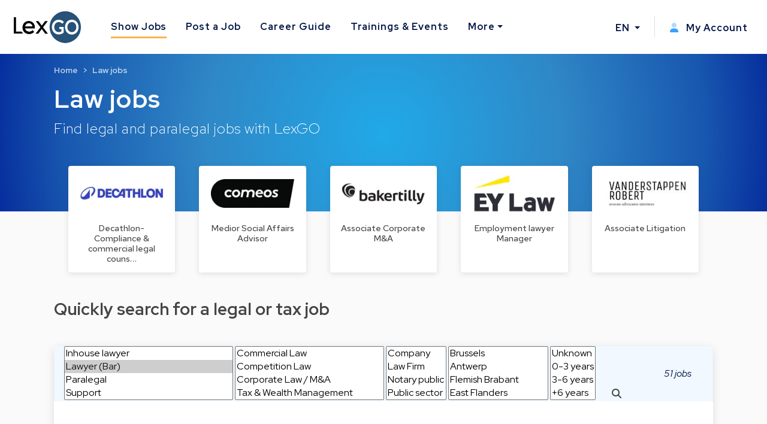

--- FILE ---
content_type: text/html; charset=utf-8
request_url: https://www.lexgo.be/en/jobs?function_ids%5B%5D=2&function_ids%5B%5D=4
body_size: 20127
content:
<!DOCTYPE html>
<html lang="en">
  <head>
    <meta charset="UTF-8">
    <title>Law jobs in Belgium &amp; Europe, legal and paralegal jobs, Belgian law firm jobs</title>    
    <meta name="viewport" content="width=device-width, initial-scale=1, minimum-scale=0.1">

      <meta name="description" lang="en" content="With LexGo, find law jobs in Belgium, law jobs in Europe, Belgian law firm jobs, legal jobs, paralegal jobs, legal trainee jobs and other law employment opportunities!">

   
    <link href="https://www.lexgo.be/en/jobs" rel="canonical" />

    <meta property="og:site_name" content="Lexgo.be">
<meta property="og:type" content="website">
<meta property="og:url" content="https://www.lexgo.be/en/jobs?function_ids%5B%5D=2&function_ids%5B%5D=4">
<meta property="og:locale" content="en_BE">
<meta property="twitter:account_id" content="31395386">
<meta property="twitter:site" content="@LexGOBe">
<meta property="twitter:creator" content="@LexGOBe">
<meta property="twitter:card" content="summary_large_image">



  <meta property="og:title" content="Law jobs in Belgium & Europe, legal and paralegal jobs, B...">
  <meta property="twitter:title" content="Law jobs in Belgium & Europe, legal and paralegal jobs, B...">
  <meta property="og:description" content="With LexGo, find law jobs in Belgium, law jobs in Europe,…">
  <meta property="twitter:description" content="With LexGo, find law jobs in Belgium, law jobs in Europe,…">

  <meta property="og:image" content="https://cdn3.lexgo.be/lexgo_header_social.png">
  <meta property="og:image:secure_url" content="https://cdn3.lexgo.be/lexgo_header_social.png">
  <meta property="og:image:width" content="1200">
  <meta property="og:image:height" content="630">
  <meta property="og:image:alt" content="Lexgo header">
  <meta property="og:image:type" content="image/png">
  <meta property="twitter:image" content="https://cdn3.lexgo.be/lexgo_header_social.png">




    <meta name="csrf-param" content="authenticity_token" />
<meta name="csrf-token" content="g1pdCnmBIuZCRc9Awu29mNX68omOEx4sVg18FCorG4lnUaBic7WDwF95wsbEwa_ZXP_x1A1GjRyt-KMOtpM11A" />
    

    <link rel="preconnect" href="https://fonts.googleapis.com">
    <link rel="preconnect" href="https://fonts.gstatic.com" crossorigin>
    <link href="https://fonts.googleapis.com/css2?family=Red+Hat+Display:ital,wght@0,300;0,400;0,500;0,600;0,700;0,800;0,900;1,300;1,400;1,500;1,600;1,700;1,800;1,900&display=swap" rel="stylesheet">
    <link href="https://fonts.googleapis.com/css2?family=Red+Hat+Text:ital,wght@0,300;0,400;0,500;0,600;0,700;1,300;1,400;1,500;1,600;1,700&display=swap" rel="stylesheet">
    <link href="https://fonts.googleapis.com/css2?family=Roboto:ital,wght@0,100;0,300;0,400;0,500;0,700;0,900;1,100;1,300;1,400;1,500;1,700;1,900&display=swap" rel="stylesheet">

    <!-- Favicon -->
<link rel="apple-touch-icon" sizes="180x180" href="https://cdn3.lexgo.be/favicon/apple-touch-icon.png"> 
<link rel="icon" type="image/png" sizes="32x32" href="https://cdn3.lexgo.be/favicon/favicon-32x32.png">
<link rel="icon" type="image/png" sizes="16x16" href="https://cdn3.lexgo.be/favicon/favicon-16x16.png">
<link rel="manifest" href="https://assets.lexgo.be/assets/web/favicon/lexgobe-506808279da11ec5c6ad36db9afb991f82a4cd6a817990903c5b625df9dfc618.webmanifest">
<link rel="mask-icon" href="https://cdn3.lexgo.be/favicon/safari-pinned-tab.svg" color="#2f6998">
<meta name="msapplication-TileColor" content="#bdfeff">
<meta name="theme-color" content="#ffffff">


    <!-- International -->
    
    <link href="https://www.lexgo.be/en/jobs" rel="alternate" hreflang="x-default" />
    <link href="https://www.lexgo.be/en/jobs" rel="alternate" hreflang="en" />
    <link href="https://www.lexgo.be/fr/emploi" rel="alternate" hreflang="fr" />
       <link href="https://www.lexgo.be/nl/jobs" rel="alternate" hreflang="nl" />

    <!-- Bootstrap -->
    <link href="https://cdn.jsdelivr.net/npm/bootstrap@5.1.1/dist/css/bootstrap.min.css" rel="stylesheet" integrity="sha384-F3w7mX95PdgyTmZZMECAngseQB83DfGTowi0iMjiWaeVhAn4FJkqJByhZMI3AhiU" crossorigin="anonymous">

      <link rel="stylesheet" href="https://cdnjs.cloudflare.com/ajax/libs/bootstrap-multiselect/1.1.1/css/bootstrap-multiselect.min.css" integrity="sha512-jpey1PaBfFBeEAsKxmkM1Yh7fkH09t/XDVjAgYGrq1s2L9qPD/kKdXC/2I6t2Va8xdd9SanwPYHIAnyBRdPmig==" crossorigin="anonymous" referrerpolicy="no-referrer">

    <link rel="stylesheet" href="https://assets.lexgo.be/assets/public-fd170e2e2f1c816fdd2bc1baeb2021a64e7101de7c3f31b947a8074bb2e01087.css" media="all" data-turbo-track="reload" />
    <script src="https://assets.lexgo.be/assets/public-d259dde22a000b47cb527cca1c21784c45141cfc5445daa2fdb85c07aeb26595.js" data-turbo-track="reload" defer="defer"></script>

    	<script defer data-domain="lexgo.be" src="https://plausible.io/js/plausible.js"></script>

    
<!-- Google Tag Manager -->
<script>(
	function(w,d,s,l,i){
		w[l] = w[l] || [];
		w[l].push({'gtm.start': new Date().getTime(),event:'gtm.js'});
		var f=d.getElementsByTagName(s)[0], j=d.createElement(s),dl=l!='dataLayer'?'&l='+l:'';
		j.async=true;
		j.src='https://www.googletagmanager.com/gtm.js?id='+i+dl;
		f.parentNode.insertBefore(j,f);
	}
)(window,document,'script','dataLayer','GTM-TVRQ63B');</script>
<!-- End Google Tag Manager -->


    <link rel="alternate" type="application/rss+xml" title="RSS" href="https://www.lexgo.be/nl/jobs.rss" />
    <link rel="alternate" type="application/rss+xml" title="RSS" href="https://www.lexgo.be/fr/emploi.rss" />
    <link rel="alternate" type="application/rss+xml" title="RSS" href="https://www.lexgo.be/en/jobs.rss" />
    <script>
   (function(src, cb) {
    var s = document.createElement('script'); s.setAttribute('src', src);
    s.onload = cb; (document.head || document.body).appendChild(s);
  })('https://ucarecdn.com/libs/blinkloader/3.x/blinkloader.min.js', function() {
    window.Blinkloader.optimize({
      pubkey:'2bb9e07f449057c88dd0',
      fadeIn:true,
      lazyload:true,
      smartCompression:true,
      responsive:true,
      retina:true,
      webp:true,
      batchSize: 10,
      cdnBase: 'https://images.lexgo.be'
    });
  })
</script>


  </head>

  <body data-controller="ahoy-all " data-locale="en" data-domain="www.lexgo.be" data-is-admin="0" >
    
<!-- Google Tag Manager (noscript) -->
<noscript><iframe src="https://www.googletagmanager.com/ns.html?id=GTM-TVRQ63B"
height="0" width="0" style="display:none;visibility:hidden" title="Google Tag Manager"></iframe></noscript>
<!-- End Google Tag Manager (noscript) -->


    <!-- Cookie button GDPR popup -->

<div  data-controller="cookie-popup" 
      data-cookie-popup-source-value=""
      data-cookie-popup-campaign-value=""
      data-cookie-popup-term-value=""
      data-turbo-permanent
      data-cookie-popup-force-popup-value="false"
>
  <button type="button" class="btn btn-primary btn-circle btn-cookie" id="toastbtn" data-action="cookie-popup#show" data-cookie-popup-target="bubble" style="display:none"><i class="fa-light fa-cookie-bite"></i></button>

  <div class="cookie_position start-0">
    <div id="CookieToast" class="toast hide" role="alert" aria-live="assertive" aria-atomic="true" data-bs-autohide="false" data-cookie-popup-target="popup">
      <div class="toast-header">
        <button type="button" class="btn-close" data-action="cookie-popup#snooze" aria-label="Close"></button>
      </div>
      <div class="toast-body">

        <div class="toast_content">
           <img class="tenxt-center cookie_illustration" alt="Cookie_illustration" src="https://assets.lexgo.be/assets/web/cookies-popup-45ad525e501e84bb7f959f1bf4c9efdfbeeab8d5ff695c1485bcef6e1dba1115.svg" />
          <p class="mt-2">If allowed, we use third party cookies to personalize content, ads and (anonymously) analyze site traffic.</p>
          <a href="/en/cookies">Learn more</a>
        </div>

        <div class="mt-4 d-flex flex-row justify-content-between d-none d-sm-block">
          <button type="button" class="btn btn-blue toast-btn" data-action="cookie-popup#snooze">Ignore</button>
          <button type="button" class="btn btn-blue toast-btn" data-action="cookie-popup#reject">Reject</button>
          <button class="btn btn-primary toast-btn" type="button" data-action="cookie-popup#allow">Allow</button>
        </div>

        <div class="mt-4 d-flex flex-column flex-sm-row justify-content-between d-block d-sm-none">
          <div class="order-2 w-100 d-flex mt-2">
            <button type="button" class="btn btn-blue toast-btn flex-fill mx-1" data-action="cookie-popup#snooze">Ignore</button>
            <button type="button" class="btn btn-blue toast-btn flex-fill mx-1" data-action="cookie-popup#reject">Reject</button>  
          </div>
          <button class="btn btn-primary toast-btn order-1 mx-1" type="button" data-action="cookie-popup#allow">Allow</button>
        </div>
      </div>
      
    </div>
  </div>
</div>


      
  <!-- Navbar -->
  <nav id="menuNav" class="navbar navbar-expand-custom">
    <a class="navbar-brand p-0 m-0 me-5" href="https://www.lexgo.be/en">
      <img alt="Logo LexGO" class="navbar-icon d-inline-block align-top" src="https://assets.lexgo.be/assets/web/logo-3aa60b64ce29b5e732c4beceb240ade92cc95816c80c14bb3eef039deb6cf2c7.svg" />
    </a>

    <button class="navbar-toggler collapsed" type="button" data-bs-toggle="collapse" data-bs-target="#navbarContent" aria-controls="navbarContent" aria-expanded="false" aria-label="Toggle navigation">
      <span class="navbar-toggler-icon d-flex justify-content-center align-items-center">
        <i class="inline-bars" aria-hidden="true"><style>.header_fa_bars_icon { width: 1em; height: 1em; vertical-align: -.125em; }</style><svg xmlns="http://www.w3.org/2000/svg" class="header_fa_bars_icon" viewBox="0 0 448 512"><path d="M0 96C0 78.3 14.3 64 32 64H416c17.7 0 32 14.3 32 32s-14.3 32-32 32H32C14.3 128 0 113.7 0 96zM0 256c0-17.7 14.3-32 32-32H416c17.7 0 32 14.3 32 32s-14.3 32-32 32H32c-17.7 0-32-14.3-32-32zM448 416c0 17.7-14.3 32-32 32H32c-17.7 0-32-14.3-32-32s14.3-32 32-32H416c17.7 0 32 14.3 32 32z"/></svg></i>
        <i class="fas fa-times" aria-hidden="true"></i>
      </span>
    </button>
  
    <div class="collapse navbar-collapse" id="navbarContent">
      <ul class="navbar-nav me-auto">
        <li class="nav-item"><a class="nav-link active" href="/en/jobs">Show Jobs</a></li>
        <li class="nav-item"><a class="nav-link" href="/en/post-job">Post a Job</a></li>
        <li class="nav-item"><a class="nav-link" target="_blank" href="https://careerguide.lexgo.be/">Career Guide</a></li>
        <li class="nav-item"><a class="nav-link" href="/en/trainings-and-events">Trainings &amp; Events</a></li>
        <li class="nav-item dropdown">
          <a class="nav-link dropdown-toggle" href="#" id="moreDropdown" role="button" data-bs-toggle="dropdown" aria-haspopup="true" aria-expanded="false">More</a>
          <div class="dropdown-menu" aria-labelledby="moreDropdown">
            <a class="dropdown-item" href="/en/news-and-articles">News &amp; Articles</a>
            <a class="dropdown-item" href="/en/lawfirms">Legal Directory</a>
            <a class="dropdown-item" href="/en/about-us/about-lexgo">About LexGO</a>
            <a class="dropdown-item" href="/en/about-us/contact-us">Contact Us</a>
            <hr>
            <a class="dropdown-item" href="https://www.facebook.com/LexGo.be" target="_blank"><i class="fab fa-facebook-square"></i> Facebook</a>
            <a class="dropdown-item" href="https://x.com/LexGOBe" target="_blank"><i class="fab fa-brands fa-square-x-twitter"></i> X.com</a>
            <a class="dropdown-item" href="https://www.linkedin.com/company/lexgo" target="_blank"><i class="fab fa-linkedin"></i> Linkedin</a>
          </div>
        </li>
      </ul>
      <hr>
      <ul class="navbar-nav my-lg-0">
        <li class="nav-item dropdown">
          <a class="nav-link dropdown-toggle" href="#" id="langDropdown" role="button" data-bs-toggle="dropdown" aria-haspopup="true" aria-expanded="false">
            EN
          </a>
          <div class="dropdown-menu" aria-labelledby="langDropdown">
              <a class="dropdown-item" data-turbo="false" href="/nl/jobs">NL</a>
              <a class="dropdown-item" data-turbo="false" href="/fr/emploi">FR</a>
          </div>
        </li>
        <li class="vl .d-sm-none .d-md-block mx-2"></li>
        <li class="nav-item">
          <a class="nav-link" href="/en/my_lexgo/newsletter-preferences/new">
            <i class="me-2"><style>.header_fa_user_icon { width: 1em; height: 1em; vertical-align: -.125em; }</style><svg xmlns="http://www.w3.org/2000/svg" class="header_fa_user_icon" viewBox="0 0 448 512"><defs><style>.fa-primary{fill:#39a1ff;}.fa-secondary{opacity:.4;fill: #39a1ff;}</style></defs><path class="fa-primary" d="M274.7 304H173.3C77.61 304 0 381.6 0 477.3c0 19.14 15.52 34.67 34.66 34.67h378.7C432.5 512 448 496.5 448 477.3C448 381.6 370.4 304 274.7 304z"/><path class="fa-secondary" d="M352 128c0 70.69-57.3 128-128 128C153.3 256 96 198.7 96 128s57.31-128 128-128C294.7 0 352 57.31 352 128z"/></svg></i>
            My Account
</a>        </li>
      </ul>
    </div>
  </nav>
  <!-- End of Navbar -->


    




  <div data-controller="scroll-popup">
    <div class="modal fade was-id-NewsletterModal" tabindex="-1" aria-labelledby="was-id-NewsletterModallabel" aria-hidden="true" data-scroll-popup-target="modal"
>
  <div class="modal-dialog modal-dialog-centered modal-dialog-scrollable modal-lg">
    <div class="modal-content">
      <turbo-frame id="subscription_modal">
        <div class="modal-body p-0" id="turbo-replace">

          <div class="row p-0 m-0"> 
            <div class="col-xs-12 col-lg-6 text-center px-0">
              <div class="modal-header" style="background-color:#F1F8FF; padding-right: 1rem;">    
                <button type="button" class="btn-close d-lg-none" data-bs-dismiss="modal" aria-label="Close"></button>
              </div>
              <div class="row blue-bg-modal p-0 m-0">
                <div class="col-12">
                  <div class="newsletter-modal-title">
                    <div class="d-inline-block">
                      <h3 id="was-id-NewsletterModallabel">Don&#39;t miss anything</h3>
                    </div>
                  </div>
                  <div class="newsletter-modal-icon">
                    <i class="fa-duotone fa-newspaper" style="--fa-primary-color:#366AF8; --fa-secondary-color: #366AF8; --fa-secondary-opacity: 0.20;"></i> 
                  </div>
                </div>

              </div>
            </div>
            <div class="col-xs-12 col-lg-6 d-flex flex-column justify-content-between">

              <div class="modal-header">    
                <button type="button" class="btn-close d-none d-lg-block" data-bs-dismiss="modal" aria-label="Close"></button>
              </div>

              <div class="newsletter-modal-content">

                <h4 class="modal-content-title">Receive our latest vacancies by email every week</h4>


                    <form id="myLexgoSubscriptionForm" class="needs-validation" action="/en/my_lexgo/subscriptions" accept-charset="UTF-8" method="post"><input type="hidden" name="authenticity_token" value="uajnFJ61vcBSSEUt3pU9FBWD6EugieT84HthdxMrqT9AV1ijA_IYjyYFpcDSNsOL7QOf19u-pfu7VWCM-cTh2A" autocomplete="off" />
                      <input value="true" autocomplete="off" type="hidden" name="send_jobs" id="send_jobs" />
                      
                      <input value="Receive our latest vacancies by email every week" autocomplete="off" type="hidden" name="modal_content_title" id="modal_content_title" />
                      <label for="InputEmailNewsletter" class="form-label">Email address</label>
                      <input type="email" name="email" class="form-control" id="InputEmailNewsletter" aria-describedby="emailNewsletter" value="">
                      <div id="emailNewsletter" class="form-text">
                      By signing up, you agree to our <a data-turbo-frame="_top" href="/en/terms-and-conditions">Terms and Conditions</a> &amp; <a data-turbo-frame="_top" href="/en/privacy-statement">Privacy Policy</a>
                      </div>
                      <div class="modal-footer">
                        <script src="https://www.recaptcha.net/recaptcha/api.js" async defer ></script>
<button type="submit" data-sitekey="6LfI2K8iAAAAAFkmVM_tA9FIsSbQIixCK-ilnjhU" data-callback="submitInvisibleRecaptchaForm" class="g-recaptcha btn btn-primary">Subscribe</button>

                        <script type="text/javascript">
                          var submitInvisibleRecaptchaForm = function () {
                              document.getElementById("myLexgoSubscriptionForm").requestSubmit(); // not submit() due to turbo https://stackoverflow.com/questions/68624668/how-can-i-submit-a-form-on-input-change-with-turbo-streams
                            };
                        </script>
                      </div>
</form>

              </div>
            </div>
          </div>

        </div>
      </turbo-frame>
    </div>
  </div>
  
</div>

  </div>

<!-- Secondary header -->
<header class="secondary-header">
  <div class="secondary-header-container">
    <h1 class="secondary-header-title">
      Law jobs
    </h1>
    <h2 class="secondary-header-subtitle"> 
      Find legal and paralegal jobs with LexGO

    </h2>

    <nav style="--bs-breadcrumb-divider: '>';" aria-label="breadcrumb"><ol class="breadcrumb"><li class="breadcrumb-item"><a href="/en">Home</a></li><li class="breadcrumb-item active" aria-current="page"><a href="/en/jobs">Law jobs</a></li></ol></nav>

  </div>
</header>
<!-- End of secondary header -->

<script type="application/ld+json">{"@context":"http://schema.org","@type":"BreadcrumbList","itemListElement":[{"@type":"ListItem","position":1,"item":{"@id":"/en","name":"Home"}},{"@type":"ListItem","position":2,"item":{"@id":"/en/jobs","name":"Law jobs"}}]}</script>

  <!-- Featured Jobs block -->
<section id="featuredJobs">
  <div class="container-fluid">
    <div class="row row-cols-1 row-cols-sm-2 row-cols-md-4 row-cols-lg-5 g-3">
          <div class="col ">
            <div class="card h-100 feature-job">
              <a href="/en/jobs/21958-decathlon-compliance-commercial-legal-counsel?source=homepage_spotlight">
                <img class="card-img-top" style="display: block; " alt="Decathlon-Compliance & commercial legal counsel" data-blink-src="https://images.lexgo.be/34d7150a-1742-4b20-b6d6-57989c12e8cc/-/crop/920x155/139,240/-/preview//decathlon-compliance-commercial-legal-counsel" src="[data-uri]" />
                <div class="card-body p-0">
                  <h5 class="card-title m-0">Decathlon-Compliance & commercial legal couns…</h5>
                </div>
</a>            </div>
          </div>
          <div class="col ">
            <div class="card h-100 feature-job">
              <a href="/en/jobs/22128-medior-social-affairs-advisor?source=homepage_spotlight">
                <img class="card-img-top" style="display: block; " alt="Medior Social Affairs Advisor" data-blink-src="https://images.lexgo.be/301f5661-9022-405a-a5fe-98ab4041a740/-/preview//medior-social-affairs-advisor" src="[data-uri]" />
                <div class="card-body p-0">
                  <h5 class="card-title m-0">Medior Social Affairs Advisor</h5>
                </div>
</a>            </div>
          </div>
          <div class="col ">
            <div class="card h-100 feature-job">
              <a href="/en/jobs/22151-associate-corporate-m-a?source=homepage_spotlight">
                <img class="card-img-top" style="display: block; " alt="Associate Corporate M&A" data-blink-src="https://images.lexgo.be/83df5705-78a6-480b-82fa-701fce7c4380/-/crop/388x108/10,9/-/preview//associate-corporate-m-a" src="[data-uri]" />
                <div class="card-body p-0">
                  <h5 class="card-title m-0">Associate Corporate M&A</h5>
                </div>
</a>            </div>
          </div>
          <div class="col ">
            <div class="card h-100 feature-job">
              <a href="/en/jobs/22615-employment-lawyer-manager?source=homepage_spotlight">
                <img class="card-img-top" style="display: block; " alt="Employment lawyer Manager" data-blink-src="https://images.lexgo.be/f87d66a3-994b-4abb-9ed6-649eb68e743e/-/crop/969x449/45,233/-/preview//employment-lawyer-manager" src="[data-uri]" />
                <div class="card-body p-0">
                  <h5 class="card-title m-0">Employment lawyer Manager</h5>
                </div>
</a>            </div>
          </div>
          <div class="col d-none d-sm-none d-md-none d-lg-block">
            <div class="card h-100 feature-job">
              <a href="/en/jobs/22678-associate-litigation?source=homepage_spotlight">
                <img class="card-img-top" style="display: block; " alt="Associate Litigation" data-blink-src="https://images.lexgo.be/6a2a74a3-ae43-4336-a67c-b5593faa71bb//associate-litigation" src="[data-uri]" />
                <div class="card-body p-0">
                  <h5 class="card-title m-0">Associate Litigation</h5>
                </div>
</a>            </div>
          </div>
    </div>
  </div>
</section>
<!--  End of Featured Jobs block -->



<!-- Job List -->
<section id="jobs" class="main-section" data-controller="infinite-scroll">
  <div class="section-header">
    <h3>Quickly search for a legal or tax job</h3>
  </div>
  <div class="section-body">
    <div id="jobList" class="card section-card card-shadow">

      <div class="card-header section-card-header bg-transparent p-0 border-0">
        <div data-controller="visibility">
<div id="jobsSearchBar">
  <div id="jobsSearchBarFilters" class="d-flex align-items-end multiselect-filter-bar align-items-center">
    <div class="d-flex flex-wrap flex-grow-1">
      <form action="/en/jobs" accept-charset="UTF-8" method="get">
        <span data-controller="multiselect" data-multiselect-non-select-text-value="Function" data-multiselect-dynamic-positioning-value="1" data-multiselect-select-all-text-value="Select All" >
        <input name="function_ids[]" type="hidden" value="" autocomplete="off" /><select multiple="multiple" name="function_ids[]" id="function_ids"><option value="1">Inhouse lawyer</option>
<option selected="selected" value="2">Lawyer (Bar)</option>
<option value="3">Paralegal</option>
<option value="8">Support</option>
<option value="5">Tax specialist</option>
<option value="6">Compliance</option>
<option value="9">(Trainee) Notary public</option>
<option value="7">Management assistant/legal secretary</option>
<option value="10">Baillif</option>
<option selected="selected" value="4">Trainee</option>
<option value="11">Summer intern</option></select>
        </span>
        <span data-controller="multiselect" data-multiselect-non-select-text-value="Discipline" data-multiselect-dynamic-positioning-value="1" data-multiselect-select-all-text-value="Select All" >
        <input name="grouped_discipline_ids[]" type="hidden" value="" autocomplete="off" /><select multiple="multiple" name="grouped_discipline_ids[]" id="grouped_discipline_ids"><option value="1">Commercial Law</option>
<option value="21">Competition Law</option>
<option value="2">Corporate Law / M&amp;A</option>
<option value="3">Tax &amp; Wealth Management</option>
<option value="4">Banking &amp; Finance Law</option>
<option value="41">Liability &amp; Insurance Law</option>
<option value="5">Civil Law</option>
<option value="6">Public &amp; administrative Law</option>
<option value="7">Technology / IP / Data &amp; Privacy</option>
<option value="71">Medical Law</option>
<option value="8">Real Estate</option>
<option value="9">Litigation / Dispute Resolution</option>
<option value="10">Regulatory / Compliance</option>
<option value="11">Employment Law &amp; Social Security</option>
<option value="12">Criminal Law</option>
<option value="13">European Law</option>
<option value="15">Environmental Law</option>
<option value="14">Other</option></select>
        </span>
        <span data-controller="multiselect" data-multiselect-non-select-text-value="Workplace" data-multiselect-dynamic-positioning-value="1" data-multiselect-select-all-text-value="Select All" >
        <input name="work_environment_ids[]" type="hidden" value="" autocomplete="off" /><select multiple="multiple" name="work_environment_ids[]" id="work_environment_ids"><option value="5">Company</option>
<option value="4">Law Firm</option>
<option value="9">Notary public</option>
<option value="7">Public sector</option>
<option value="6">Consultancy</option>
<option value="10">Bailiff's office</option>
<option value="11">Academic</option>
<option value="8">Judiciary</option>
<option value="16">Recruiter</option>
<option value="14">NGO</option>
<option value="22">Courts</option>
<option value="12">Other</option></select>
        </span>
          <span data-controller="multiselect" data-multiselect-non-select-text-value="Location" data-multiselect-dynamic-positioning-value="1" data-multiselect-select-all-text-value="Select All" >
          <input name="region_ids[]" type="hidden" value="" autocomplete="off" /><select multiple="multiple" name="region_ids[]" id="region_ids"><option value="1">Brussels</option>
<option value="2">Antwerp</option>
<option value="3">Flemish Brabant</option>
<option value="4">East Flanders</option>
<option value="5">West Flanders</option>
<option value="6">Limburg</option>
<option value="7">Walloon Brabant</option>
<option value="8">Namur</option>
<option value="9">Hainaut</option>
<option value="10">Liège</option>
<option value="11">Luxembourg</option>
<option value="12">Luxembourg (country)</option></select>
          </span>
        <span data-controller="multiselect" data-multiselect-non-select-text-value="Experience" data-multiselect-dynamic-positioning-value="0" data-multiselect-select-all-text-value="Select All" >
        <input name="experience_ids[]" type="hidden" value="" autocomplete="off" /><select multiple="multiple" name="experience_ids[]" id="experience_ids"><option value="0">Unknown</option>
<option value="1">0-3 years</option>
<option value="2">3-6 years</option>
<option value="3">+6 years</option></select>
        </span>
        </span>

        <a data-action="visibility#show" class="multiselect search-item" href="/en/jobs/search"><i class='fa fa-search'></i></a>
</form>    </div>

    <div id="jobsSearchBarTotal" class="d-none d-md-block">
      <span id="jobs_count">51 jobs&nbsp;
</span>
      <span data-controller="multiselect">
      </span>
    </div>
    
  </div>
</div>

<div style="display: none;" data-visibility-target="object"><div id="jobsSearchBar">
  <div id="jobsSearchBarForm" style="padding: 20px;">
      <form class="row align-items-center" action="/en/jobs/search" accept-charset="UTF-8" method="get">
      <div class="col-12 col-sm-8 col-md-10">
        <input class="form-control search-input" type="text" name="search_term" id="search_term" />
      </div>
      <div class="col-12 col-sm-4 col-md-2" >
        <input type="submit" name="commit" value="Search" class="btn btn-primary" style="width: 100%" data-disable-with="Search" />
      </div>
</form>  </div>
</div>

</div>
</div>

      </div>

      <!-- Job list container -->
      <div class="container-fluid job-list">
        <div id="filtered_jobs">
             



  <div class="list-job-card premium-job" data-controller="ahoy-visible-event" data-ahoy-visible-event-eventable-global-id-value="gid://lexgo/Job/22768" data-ahoy-visible-event-html-location-value="jobs-index-premium">
      <div class="row job-list-card align-items-center premium-job-card">
        <div class="col-xs-12 col-md-3 col-lg-3">

          <a href="/en/jobs/22768-senior-attorney-digital-data-protection?source=jobs-index-premium">
              <div class="job-list-card-image">
                    <img style="display: block; " alt="Senior Attorney Digital & Data Protection" data-blink-src="https://images.lexgo.be/929a5471-30d2-4184-a167-184819a3dfb0/-/preview//senior-attorney-digital-data-protection" src="[data-uri]" />
              </div>
</a>
        </div>
        <div class="col-xs-12 col-md-9 col-lg-9 premium-details">
          <div class="row">
              <div class="col-xs-12 col-md-8 col-lg-9">
                <span class="job-premium-tag-xs d-inline-block d-sm-inline-block d-md-none"><i class="fad fa-crown fa-swap-opacity" style="--fa-primary-color: #ffffff; --fa-secondary-color: #ffffff; --fa-secondary-opacity: 0.6"></i>Premium</span>
              <h3 class="list-job-card-title"><a href="/en/jobs/22768-senior-attorney-digital-data-protection?source=jobs-index-premium">Senior Attorney Digital & Data Protection</a></h3>
              </div>
              <div class="col-xs-12 col-md-4 col-lg-3">
                <div class="job-premium-tag-lg d-none d-md-inline-block d-lg-inline-block"><i class="fad fa-crown" style="--fa-primary-color: #ffffff; --fa-secondary-color: #ffffff; --fa-secondary-opacity: 0.6"></i>Premium</div>
              </div>
          </div>
          <div class="row align-items-center">
            <div class="col-xs-12 col-lg-9 list-job-card-description">
              <p><a href="/en/jobs/22768-senior-attorney-digital-data-protection?source=jobs-index-premium">To strengthen their team in Brussels, Eubelius is seeking a seasoned attorney with a passion for data. Fluent in Dutch, with excellent proficiency in English and French (both written and verbal).</a></p>
              <div class="chips">
                <a href="/en/jobs?function_ids%5B%5D=2"><span class='badge keywords-tag'>Lawyer (Bar)</span></a>
                <a href="/en/jobs?grouped_discipline_ids%5B%5D=7"><span class='badge keywords-tag'>Technology, Media, Telecommunications</span> </a><a href="/en/jobs?grouped_discipline_ids%5B%5D=7"><span class='badge keywords-tag'>Data protection & privacy</span> </a>
              </div>    
            </div>
            <div class="col-xs-12 col-lg-3 card-labels">
              <div class="info-label-list"><i class="far fa-briefcase me-1" aria-hidden="true"></i>Full-time</div>
              <div class="info-label-list"><i class="far fa-file-contract me-2" aria-hidden="true"></i>Self-employed</div>
              <div class="info-label-list"><i class="far fa-map-marker-check me-2" aria-hidden="true"></i>Ixelles</div>
              <div class="info-label-list"><i class="far fa-calendar-day me-1" aria-hidden="true"></i>26 Jan 2026</div>
            </div>
          </div>
        </div>
      </div>
      <hr>
  </div>
 



  <div class="list-job-card premium-job" data-controller="ahoy-visible-event" data-ahoy-visible-event-eventable-global-id-value="gid://lexgo/Job/22754" data-ahoy-visible-event-html-location-value="jobs-index-premium">
      <div class="row job-list-card align-items-center premium-job-card">
        <div class="col-xs-12 col-md-3 col-lg-3">

          <a href="/en/jobs/22754-advocaat-met-interesse-in-vastgoed-en-publiek-recht?source=jobs-index-premium">
              <div class="job-list-card-image">
                    <img style="display: block; " alt="Advocaat met interesse in vastgoed- en publiek recht" data-blink-src="https://images.lexgo.be/5be926cb-4171-44c7-8059-7b80e1c0c93d//advocaat-met-interesse-in-vastgoed-en-publiek-recht" src="[data-uri]" />
              </div>
</a>
        </div>
        <div class="col-xs-12 col-md-9 col-lg-9 premium-details">
          <div class="row">
              <div class="col-xs-12 col-md-8 col-lg-9">
                <span class="job-premium-tag-xs d-inline-block d-sm-inline-block d-md-none"><i class="fad fa-crown fa-swap-opacity" style="--fa-primary-color: #ffffff; --fa-secondary-color: #ffffff; --fa-secondary-opacity: 0.6"></i>Premium</span>
              <h3 class="list-job-card-title"><a href="/en/jobs/22754-advocaat-met-interesse-in-vastgoed-en-publiek-recht?source=jobs-index-premium">Advocaat met interesse in vastgoed- en publiek recht</a></h3>
              </div>
              <div class="col-xs-12 col-md-4 col-lg-3">
                <div class="job-premium-tag-lg d-none d-md-inline-block d-lg-inline-block"><i class="fad fa-crown" style="--fa-primary-color: #ffffff; --fa-secondary-color: #ffffff; --fa-secondary-opacity: 0.6"></i>Premium</div>
              </div>
          </div>
          <div class="row align-items-center">
            <div class="col-xs-12 col-lg-9 list-job-card-description">
              <p><a href="/en/jobs/22754-advocaat-met-interesse-in-vastgoed-en-publiek-recht?source=jobs-index-premium">Kan je niet genoeg krijgen van (één van) onze vakgebieden en ben je aangenaam in de omgang? Dan ben jij misschien wel de persoon die we héél graag willen leren kennen.</a></p>
              <div class="chips">
                <a href="/en/jobs?function_ids%5B%5D=2"><span class='badge keywords-tag'>Lawyer (Bar)</span></a>
                <a href="/en/jobs?grouped_discipline_ids%5B%5D=15"><span class='badge keywords-tag'>Urban planning and Environmental law</span> </a><a href="/en/jobs?grouped_discipline_ids%5B%5D=6"><span class='badge keywords-tag'>Public & administrative law</span> </a><a href="/en/jobs?grouped_discipline_ids%5B%5D=8"><span class='badge keywords-tag'>Real estate</span> </a><span class='badge keywords-tag'>...</span>
              </div>    
            </div>
            <div class="col-xs-12 col-lg-3 card-labels">
              <div class="info-label-list"><i class="far fa-briefcase me-1" aria-hidden="true"></i>Full-time</div>
              <div class="info-label-list"><i class="far fa-file-contract me-2" aria-hidden="true"></i>Self-employed</div>
              <div class="info-label-list"><i class="far fa-map-marker-check me-2" aria-hidden="true"></i>Antwerpen</div>
              <div class="info-label-list"><i class="far fa-calendar-day me-1" aria-hidden="true"></i>21 Jan 2026</div>
            </div>
          </div>
        </div>
      </div>
      <hr>
  </div>
 



  <div class="list-job-card" data-controller="ahoy-visible-event" data-ahoy-visible-event-eventable-global-id-value="gid://lexgo/Job/22758" data-ahoy-visible-event-html-location-value="jobs-index">
      <div class="row job-list-card align-items-center">
        <div class="col-xs-12 col-md-3 col-lg-3">

          <a href="/en/jobs/22758-senior-associate-corporate?source=jobs-index">
              <div class="job-list-card-image">
                    <img style="display: block; " alt="Senior Associate Corporate" data-blink-src="https://images.lexgo.be/17d19595-e1b1-490d-a097-3453942d0c21/-/crop/461x168/69,125/-/preview//senior-associate-corporate" src="[data-uri]" />
              </div>
</a>
        </div>
        <div class="col-xs-12 col-md-9 col-lg-9">
          <div class="row">
              <h3 class="list-job-card-title"><a href="/en/jobs/22758-senior-associate-corporate?source=jobs-index">Senior Associate Corporate</a></h3>
          </div>
          <div class="row align-items-center">
            <div class="col-xs-12 col-lg-9 list-job-card-description">
              <p><a href="/en/jobs/22758-senior-associate-corporate?source=jobs-index">Nous cherchons un(e) avocat(e) collaborateur(trice) bilingue (FR/EN) avec une excellente connaissance en néerlandais avec au moins 5 ans d’expérience dans les matières pertinentes et capable de gérer des dossiers de manière autonome.</a></p>
              <div class="chips">
                <a href="/en/jobs?function_ids%5B%5D=2"><span class='badge keywords-tag'>Lawyer (Bar)</span></a>
                <a href="/en/jobs?grouped_discipline_ids%5B%5D=2"><span class='badge keywords-tag'>Corporate law</span> </a><a href="/en/jobs?grouped_discipline_ids%5B%5D=1"><span class='badge keywords-tag'>Commercial</span> </a>
              </div>    
            </div>
            <div class="col-xs-12 col-lg-3 card-labels">
              <div class="info-label-list"><i class="far fa-briefcase me-1" aria-hidden="true"></i>Full-time</div>
              <div class="info-label-list"><i class="far fa-file-contract me-2" aria-hidden="true"></i>Self-employed</div>
              <div class="info-label-list"><i class="far fa-map-marker-check me-2" aria-hidden="true"></i>Brussels</div>
              <div class="info-label-list"><i class="far fa-calendar-day me-1" aria-hidden="true"></i>21 Jan 2026</div>
            </div>
          </div>
        </div>
      </div>
      <hr>
  </div>
 



  <div class="list-job-card premium-job" data-controller="ahoy-visible-event" data-ahoy-visible-event-eventable-global-id-value="gid://lexgo/Job/22720" data-ahoy-visible-event-html-location-value="jobs-index-premium">
      <div class="row job-list-card align-items-center premium-job-card">
        <div class="col-xs-12 col-md-3 col-lg-3">

          <a href="/en/jobs/22720-lawyer-1-3-yrs-associate-people-law?source=jobs-index-premium">
              <div class="job-list-card-image">
                    <img style="display: block; " alt="Lawyer (1-3 yrs) - Associate People Law" data-blink-src="https://images.lexgo.be/c34b6957-b5ee-41c2-af60-aa1a9b006a30//lawyer-1-3-yrs-associate-people-law" src="[data-uri]" />
              </div>
</a>
        </div>
        <div class="col-xs-12 col-md-9 col-lg-9 premium-details">
          <div class="row">
              <div class="col-xs-12 col-md-8 col-lg-9">
                <span class="job-premium-tag-xs d-inline-block d-sm-inline-block d-md-none"><i class="fad fa-crown fa-swap-opacity" style="--fa-primary-color: #ffffff; --fa-secondary-color: #ffffff; --fa-secondary-opacity: 0.6"></i>Premium</span>
              <h3 class="list-job-card-title"><a href="/en/jobs/22720-lawyer-1-3-yrs-associate-people-law?source=jobs-index-premium">Lawyer (1-3 yrs) - Associate People Law</a></h3>
              </div>
              <div class="col-xs-12 col-md-4 col-lg-3">
                <div class="job-premium-tag-lg d-none d-md-inline-block d-lg-inline-block"><i class="fad fa-crown" style="--fa-primary-color: #ffffff; --fa-secondary-color: #ffffff; --fa-secondary-opacity: 0.6"></i>Premium</div>
              </div>
          </div>
          <div class="row align-items-center">
            <div class="col-xs-12 col-lg-9 list-job-card-description">
              <p><a href="/en/jobs/22720-lawyer-1-3-yrs-associate-people-law?source=jobs-index-premium">We are searching for an associate with 1 to 3 years of experience to join our People Law team here at Simont Braun. Are you passionate about employment law and social security law and eager to contribute to the growth of a new team?</a></p>
              <div class="chips">
                <a href="/en/jobs?function_ids%5B%5D=2"><span class='badge keywords-tag'>Lawyer (Bar)</span></a>
                <a href="/en/jobs?grouped_discipline_ids%5B%5D=11"><span class='badge keywords-tag'>Employment & Social Security</span> </a>
              </div>    
            </div>
            <div class="col-xs-12 col-lg-3 card-labels">
              <div class="info-label-list"><i class="far fa-briefcase me-1" aria-hidden="true"></i>Full-time</div>
              <div class="info-label-list"><i class="far fa-file-contract me-2" aria-hidden="true"></i>Permanent</div>
              <div class="info-label-list"><i class="far fa-map-marker-check me-2" aria-hidden="true"></i>Brussels</div>
              <div class="info-label-list"><i class="far fa-calendar-day me-1" aria-hidden="true"></i>20 Jan 2026</div>
            </div>
          </div>
        </div>
      </div>
      <hr>
  </div>
 



  <div class="list-job-card" data-controller="ahoy-visible-event" data-ahoy-visible-event-eventable-global-id-value="gid://lexgo/Job/22755" data-ahoy-visible-event-html-location-value="jobs-index">
      <div class="row job-list-card align-items-center">
        <div class="col-xs-12 col-md-3 col-lg-3">

          <a href="/en/jobs/22755-junior-associate-real-estate-law?source=jobs-index">
              <div class="job-list-card-image">
                    <img style="display: block; " alt="Junior Associate - Real Estate Law" data-blink-src="https://images.lexgo.be/d5291928-cdf6-428c-a02f-b3812af38998/-/preview//junior-associate-real-estate-law" src="[data-uri]" />
              </div>
</a>
        </div>
        <div class="col-xs-12 col-md-9 col-lg-9">
          <div class="row">
              <h3 class="list-job-card-title"><a href="/en/jobs/22755-junior-associate-real-estate-law?source=jobs-index">Junior Associate - Real Estate Law</a></h3>
          </div>
          <div class="row align-items-center">
            <div class="col-xs-12 col-lg-9 list-job-card-description">
              <p><a href="/en/jobs/22755-junior-associate-real-estate-law?source=jobs-index">CMS is looking for a junior associate to strengthen its real estate law team in Brussels. You are fluent in French and English. You preferably have up to two or three years of experience in the real estate department of a business law firm.</a></p>
              <div class="chips">
                <a href="/en/jobs?function_ids%5B%5D=2"><span class='badge keywords-tag'>Lawyer (Bar)</span></a>
                <a href="/en/jobs?grouped_discipline_ids%5B%5D=8"><span class='badge keywords-tag'>Real estate</span> </a>
              </div>    
            </div>
            <div class="col-xs-12 col-lg-3 card-labels">
              <div class="info-label-list"><i class="far fa-briefcase me-1" aria-hidden="true"></i>Full-time</div>
              <div class="info-label-list"><i class="far fa-file-contract me-2" aria-hidden="true"></i>Self-employed</div>
              <div class="info-label-list"><i class="far fa-map-marker-check me-2" aria-hidden="true"></i>Brussels</div>
              <div class="info-label-list"><i class="far fa-calendar-day me-1" aria-hidden="true"></i>20 Jan 2026</div>
            </div>
          </div>
        </div>
      </div>
      <hr>
  </div>
 



  <div class="list-job-card premium-job" data-controller="ahoy-visible-event" data-ahoy-visible-event-eventable-global-id-value="gid://lexgo/Job/22718" data-ahoy-visible-event-html-location-value="jobs-index-premium">
      <div class="row job-list-card align-items-center premium-job-card">
        <div class="col-xs-12 col-md-3 col-lg-3">

          <a href="/en/jobs/22718-innovation-associate?source=jobs-index-premium">
              <div class="job-list-card-image">
                    <img style="display: block; " alt="Innovation associate" data-blink-src="https://images.lexgo.be/39afda9b-2e3d-4f23-a03d-1920c3df9a6a/-/crop/828x137/0,2/-/preview//innovation-associate" src="[data-uri]" />
              </div>
</a>
        </div>
        <div class="col-xs-12 col-md-9 col-lg-9 premium-details">
          <div class="row">
              <div class="col-xs-12 col-md-8 col-lg-9">
                <span class="job-premium-tag-xs d-inline-block d-sm-inline-block d-md-none"><i class="fad fa-crown fa-swap-opacity" style="--fa-primary-color: #ffffff; --fa-secondary-color: #ffffff; --fa-secondary-opacity: 0.6"></i>Premium</span>
              <h3 class="list-job-card-title"><a href="/en/jobs/22718-innovation-associate?source=jobs-index-premium">Innovation associate</a></h3>
              </div>
              <div class="col-xs-12 col-md-4 col-lg-3">
                <div class="job-premium-tag-lg d-none d-md-inline-block d-lg-inline-block"><i class="fad fa-crown" style="--fa-primary-color: #ffffff; --fa-secondary-color: #ffffff; --fa-secondary-opacity: 0.6"></i>Premium</div>
              </div>
          </div>
          <div class="row align-items-center">
            <div class="col-xs-12 col-lg-9 list-job-card-description">
              <p><a href="/en/jobs/22718-innovation-associate?source=jobs-index-premium">Cresco Law is currently looking for an outstanding IP/IT/Commercial Associate to join their Innovation team. They are looking for a forward-thinking legal lawyer with 3 – 6 years of relevant experience - primarily in intellectual property (IP) law, a…</a></p>
              <div class="chips">
                <a href="/en/jobs?function_ids%5B%5D=2"><span class='badge keywords-tag'>Lawyer (Bar)</span></a>
                <a href="/en/jobs?grouped_discipline_ids%5B%5D=7"><span class='badge keywords-tag'>Technology, Media, Telecommunications</span> </a><a href="/en/jobs?grouped_discipline_ids%5B%5D=7"><span class='badge keywords-tag'>Intellectual property</span> </a><a href="/en/jobs?grouped_discipline_ids%5B%5D=1"><span class='badge keywords-tag'>Commercial</span> </a>
              </div>    
            </div>
            <div class="col-xs-12 col-lg-3 card-labels">
              <div class="info-label-list"><i class="far fa-briefcase me-1" aria-hidden="true"></i>Full-time</div>
              <div class="info-label-list"><i class="far fa-file-contract me-2" aria-hidden="true"></i>Self-employed</div>
              <div class="info-label-list"><i class="far fa-map-marker-check me-2" aria-hidden="true"></i>Antwerpen</div>
              <div class="info-label-list"><i class="far fa-calendar-day me-1" aria-hidden="true"></i>19 Jan 2026</div>
            </div>
          </div>
        </div>
      </div>
      <hr>
  </div>

            <div class="list-job-card">
    <div class="col-12 text-center overflow-hidden px-2 mt-3 position-relative text-center cg-banner">
        <img alt="LexGO Career Guide banner background" class="img-fluid rounded-3 my-4 d-none d-lg-block" src="https://assets.lexgo.be/assets/web/careerguide/banner_XXL_XL@2x-dfcff9e13d83a1c070dcd35e7229840f5cd804fe179a8332401b356ffbc3e0df.webp" />
        <img alt="LexGO Career Guide banner background" class="img-fluid rounded-3 my-4 d-none d-md-block d-lg-none" src="https://assets.lexgo.be/assets/web/careerguide/banner_MD@2x-8bacf728b9e4b2395dec99ce0d74aa4bbcf1648c33bcf4ebb1ebd22389fd32e3.webp" />
        <img alt="LexGO Career Guide banner background" class="img-fluid rounded-3 my-4 d-none d-sm-block d-md-none" src="https://assets.lexgo.be/assets/web/careerguide/banner_SM2@2x-58ed1e06d23b75777547a0d3b0291b03cd2869ed579c74346d2d587d0d0b8b57.webp" />
        <img alt="LexGO Career Guide banner background" class="img-fluid rounded-3 my-4 d-block d-xs-block d-sm-none" src="https://assets.lexgo.be/assets/web/careerguide/banner_SM@2x-9e59d7d1792f4835eba58766e51d64d7c8408a5503de0568a732401ae11b0837.webp" />
        <div class="hero-content position-abs-cgbanner">
        <h3 class="fs-3 mb-4 fw-bold cg-banner-text">Take the next step in your career with the LexGO Legal Career Guide</h3>
        <a class="btn btn-lg btn-primary stretched-link" target="_blank" role="button" href="https://careerguide.lexgo.be/">Let&#39;s go!</a>
        
        </div>
    </div>
    <hr>
</div>

             



  <div class="list-job-card premium-job" data-controller="ahoy-visible-event" data-ahoy-visible-event-eventable-global-id-value="gid://lexgo/Job/22714" data-ahoy-visible-event-html-location-value="jobs-index-premium">
      <div class="row job-list-card align-items-center premium-job-card">
        <div class="col-xs-12 col-md-3 col-lg-3">

          <a href="/en/jobs/22714-advocaat-corporate-real-estate-m-a?source=jobs-index-premium">
              <div class="job-list-card-image">
                    <img style="display: block; " alt="Advocaat Corporate Real Estate - M&A" data-blink-src="https://images.lexgo.be/9e83cb6b-bf4a-4179-a6d8-d0bf99f92d79/-/crop/962x193/150,407/-/preview//advocaat-corporate-real-estate-m-a" src="[data-uri]" />
              </div>
</a>
        </div>
        <div class="col-xs-12 col-md-9 col-lg-9 premium-details">
          <div class="row">
              <div class="col-xs-12 col-md-8 col-lg-9">
                <span class="job-premium-tag-xs d-inline-block d-sm-inline-block d-md-none"><i class="fad fa-crown fa-swap-opacity" style="--fa-primary-color: #ffffff; --fa-secondary-color: #ffffff; --fa-secondary-opacity: 0.6"></i>Premium</span>
              <h3 class="list-job-card-title"><a href="/en/jobs/22714-advocaat-corporate-real-estate-m-a?source=jobs-index-premium">Advocaat Corporate Real Estate - M&A</a></h3>
              </div>
              <div class="col-xs-12 col-md-4 col-lg-3">
                <div class="job-premium-tag-lg d-none d-md-inline-block d-lg-inline-block"><i class="fad fa-crown" style="--fa-primary-color: #ffffff; --fa-secondary-color: #ffffff; --fa-secondary-opacity: 0.6"></i>Premium</div>
              </div>
          </div>
          <div class="row align-items-center">
            <div class="col-xs-12 col-lg-9 list-job-card-description">
              <p><a href="/en/jobs/22714-advocaat-corporate-real-estate-m-a?source=jobs-index-premium">Moore Law in Kortrijk zoekt een ervaren advocaat vennootschaps- en ondernemingsrecht met sterke affiniteit voor vastgoed en M&A, die mee wil bouwen aan cliënten én team. Je komt terecht in een mensgerichte organisatie waar expertise, samenwerking en…</a></p>
              <div class="chips">
                <a href="/en/jobs?function_ids%5B%5D=2"><span class='badge keywords-tag'>Lawyer (Bar)</span></a>
                <a href="/en/jobs?grouped_discipline_ids%5B%5D=2"><span class='badge keywords-tag'>M&A / Private equity</span> </a><a href="/en/jobs?grouped_discipline_ids%5B%5D=2"><span class='badge keywords-tag'>Corporate law</span> </a><a href="/en/jobs?grouped_discipline_ids%5B%5D=8"><span class='badge keywords-tag'>Real estate</span> </a>
              </div>    
            </div>
            <div class="col-xs-12 col-lg-3 card-labels">
              <div class="info-label-list"><i class="far fa-briefcase me-1" aria-hidden="true"></i>Full-time</div>
              <div class="info-label-list"><i class="far fa-file-contract me-2" aria-hidden="true"></i>Self-employed</div>
              <div class="info-label-list"><i class="far fa-map-marker-check me-2" aria-hidden="true"></i>Kortrijk</div>
              <div class="info-label-list"><i class="far fa-calendar-day me-1" aria-hidden="true"></i>16 Jan 2026</div>
            </div>
          </div>
        </div>
      </div>
      <hr>
  </div>
 



  <div class="list-job-card premium-job" data-controller="ahoy-visible-event" data-ahoy-visible-event-eventable-global-id-value="gid://lexgo/Job/22713" data-ahoy-visible-event-html-location-value="jobs-index-premium">
      <div class="row job-list-card align-items-center premium-job-card">
        <div class="col-xs-12 col-md-3 col-lg-3">

          <a href="/en/jobs/22713-advocaat-medewerker-ondernemingsrecht?source=jobs-index-premium">
              <div class="job-list-card-image">
                    <img style="display: block; " alt="Advocaat-medewerker (ondernemingsrecht)" data-blink-src="https://images.lexgo.be/f18f37a2-9d7c-42f3-b4dc-281d1aed878c/-/preview//advocaat-medewerker-ondernemingsrecht" src="[data-uri]" />
              </div>
</a>
        </div>
        <div class="col-xs-12 col-md-9 col-lg-9 premium-details">
          <div class="row">
              <div class="col-xs-12 col-md-8 col-lg-9">
                <span class="job-premium-tag-xs d-inline-block d-sm-inline-block d-md-none"><i class="fad fa-crown fa-swap-opacity" style="--fa-primary-color: #ffffff; --fa-secondary-color: #ffffff; --fa-secondary-opacity: 0.6"></i>Premium</span>
              <h3 class="list-job-card-title"><a href="/en/jobs/22713-advocaat-medewerker-ondernemingsrecht?source=jobs-index-premium">Advocaat-medewerker (ondernemingsrecht)</a></h3>
              </div>
              <div class="col-xs-12 col-md-4 col-lg-3">
                <div class="job-premium-tag-lg d-none d-md-inline-block d-lg-inline-block"><i class="fad fa-crown" style="--fa-primary-color: #ffffff; --fa-secondary-color: #ffffff; --fa-secondary-opacity: 0.6"></i>Premium</div>
              </div>
          </div>
          <div class="row align-items-center">
            <div class="col-xs-12 col-lg-9 list-job-card-description">
              <p><a href="/en/jobs/22713-advocaat-medewerker-ondernemingsrecht?source=jobs-index-premium">Ter versterking van ons team zijn we op zoek naar een advocaat-medewerker met zin voor initiatief en een uitgesproken interesse voor ondernemers en ondernemingen.</a></p>
              <div class="chips">
                <a href="/en/jobs?function_ids%5B%5D=2"><span class='badge keywords-tag'>Lawyer (Bar)</span></a>
                <a href="/en/jobs?grouped_discipline_ids%5B%5D=2"><span class='badge keywords-tag'>M&A / Private equity</span> </a><a href="/en/jobs?grouped_discipline_ids%5B%5D=2"><span class='badge keywords-tag'>Corporate law</span> </a>
              </div>    
            </div>
            <div class="col-xs-12 col-lg-3 card-labels">
              <div class="info-label-list"><i class="far fa-briefcase me-1" aria-hidden="true"></i>Full-time</div>
              <div class="info-label-list"><i class="far fa-file-contract me-2" aria-hidden="true"></i>Self-employed</div>
              <div class="info-label-list"><i class="far fa-map-marker-check me-2" aria-hidden="true"></i>Paal</div>
              <div class="info-label-list"><i class="far fa-calendar-day me-1" aria-hidden="true"></i>16 Jan 2026</div>
            </div>
          </div>
        </div>
      </div>
      <hr>
  </div>
 



  <div class="list-job-card" data-controller="ahoy-visible-event" data-ahoy-visible-event-eventable-global-id-value="gid://lexgo/Job/22708" data-ahoy-visible-event-html-location-value="jobs-index">
      <div class="row job-list-card align-items-center">
        <div class="col-xs-12 col-md-3 col-lg-3">

          <a href="/en/jobs/22708-advocaat-bank-financieel-recht?source=jobs-index">
              <div class="job-list-card-image">
                    <img style="display: block; " alt="Advocaat bank- & financieel recht" data-blink-src="https://images.lexgo.be/df359dbd-ac24-47d6-8296-16ec89532366/-/preview//advocaat-bank-financieel-recht" src="[data-uri]" />
              </div>
</a>
        </div>
        <div class="col-xs-12 col-md-9 col-lg-9">
          <div class="row">
              <h3 class="list-job-card-title"><a href="/en/jobs/22708-advocaat-bank-financieel-recht?source=jobs-index">Advocaat bank- & financieel recht</a></h3>
          </div>
          <div class="row align-items-center">
            <div class="col-xs-12 col-lg-9 list-job-card-description">
              <p><a href="/en/jobs/22708-advocaat-bank-financieel-recht?source=jobs-index">DALDEWOLF is op zoek naar een gemotiveerde Nederlandstalige advocaat-medewerker voor haar team bank- en financieel recht.</a></p>
              <div class="chips">
                <a href="/en/jobs?function_ids%5B%5D=2"><span class='badge keywords-tag'>Lawyer (Bar)</span></a>
                <a href="/en/jobs?grouped_discipline_ids%5B%5D=4"><span class='badge keywords-tag'>Banking & Finance</span> </a>
              </div>    
            </div>
            <div class="col-xs-12 col-lg-3 card-labels">
              <div class="info-label-list"><i class="far fa-briefcase me-1" aria-hidden="true"></i>Full-time</div>
              <div class="info-label-list"><i class="far fa-file-contract me-2" aria-hidden="true"></i>Self-employed</div>
              <div class="info-label-list"><i class="far fa-map-marker-check me-2" aria-hidden="true"></i>Ixelles</div>
              <div class="info-label-list"><i class="far fa-calendar-day me-1" aria-hidden="true"></i>14 Jan 2026</div>
            </div>
          </div>
        </div>
      </div>
      <hr>
  </div>
 



  <div class="list-job-card" data-controller="ahoy-visible-event" data-ahoy-visible-event-eventable-global-id-value="gid://lexgo/Job/22705" data-ahoy-visible-event-html-location-value="jobs-index">
      <div class="row job-list-card align-items-center">
        <div class="col-xs-12 col-md-3 col-lg-3">

          <a href="/en/jobs/22705-associate-lawyer-family-law?source=jobs-index">
              <div class="job-list-card-image">
                    <img style="display: block; " alt="Associate Lawyer Family Law" data-blink-src="https://images.lexgo.be/ccf707ce-29b6-47d2-bec9-a54d1abc1f66/-/crop/400x195/0,0/-/preview//associate-lawyer-family-law" src="[data-uri]" />
              </div>
</a>
        </div>
        <div class="col-xs-12 col-md-9 col-lg-9">
          <div class="row">
              <h3 class="list-job-card-title"><a href="/en/jobs/22705-associate-lawyer-family-law?source=jobs-index">Associate Lawyer Family Law</a></h3>
          </div>
          <div class="row align-items-center">
            <div class="col-xs-12 col-lg-9 list-job-card-description">
              <p><a href="/en/jobs/22705-associate-lawyer-family-law?source=jobs-index">Je krijgt de kans om te werken in onze multidisciplinaire en grensoverschrijdende praktijk waarbij kwalitatief op het hoogste niveau wordt gewerkt. Je ontvangt een motiverende verloning die recht doet aan jouw waarde en bijdrage aan het team.</a></p>
              <div class="chips">
                <a href="/en/jobs?function_ids%5B%5D=2"><span class='badge keywords-tag'>Lawyer (Bar)</span></a>
                <a href="/en/jobs?grouped_discipline_ids%5B%5D=6"><span class='badge keywords-tag'>Public & administrative law</span> </a><a href="/en/jobs?grouped_discipline_ids%5B%5D=3"><span class='badge keywords-tag'>Wealth management</span> </a>
              </div>    
            </div>
            <div class="col-xs-12 col-lg-3 card-labels">
              <div class="info-label-list"><i class="far fa-briefcase me-1" aria-hidden="true"></i>Full-time</div>
              <div class="info-label-list"><i class="far fa-file-contract me-2" aria-hidden="true"></i>Self-employed</div>
              <div class="info-label-list"><i class="far fa-map-marker-check me-2" aria-hidden="true"></i>Zaventem</div>
              <div class="info-label-list"><i class="far fa-calendar-day me-1" aria-hidden="true"></i>13 Jan 2026</div>
            </div>
          </div>
        </div>
      </div>
      <hr>
  </div>
 



  <div class="list-job-card" data-controller="ahoy-visible-event" data-ahoy-visible-event-eventable-global-id-value="gid://lexgo/Job/22693" data-ahoy-visible-event-html-location-value="jobs-index">
      <div class="row job-list-card align-items-center">
        <div class="col-xs-12 col-md-3 col-lg-3">

          <a href="/en/jobs/22693-advocaat?source=jobs-index">
              <div class="job-list-card-image">
                    <img style="display: block; " alt="Advocaat" data-blink-src="https://images.lexgo.be/0a014746-4634-43d8-b77b-345c673500c7//advocaat" src="[data-uri]" />
              </div>
</a>
        </div>
        <div class="col-xs-12 col-md-9 col-lg-9">
          <div class="row">
              <h3 class="list-job-card-title"><a href="/en/jobs/22693-advocaat?source=jobs-index">Advocaat</a></h3>
          </div>
          <div class="row align-items-center">
            <div class="col-xs-12 col-lg-9 list-job-card-description">
              <p><a href="/en/jobs/22693-advocaat?source=jobs-index">Ben jij een ambitieuze advocaat met ervaring (2 tot 10 jaar) die klaar is om de teugels in handen te nemen? Zoek je een plek waar je niet alleen advocaat bent, maar ook ondernemer? Waar je gestimuleerd wordt om je eigen praktijk en cliënteel uit te b…</a></p>
              <div class="chips">
                <a href="/en/jobs?function_ids%5B%5D=2"><span class='badge keywords-tag'>Lawyer (Bar)</span></a>
                <a href="/en/jobs?grouped_discipline_ids%5B%5D=7"><span class='badge keywords-tag'>Technology, Media, Telecommunications</span> </a><a href="/en/jobs?grouped_discipline_ids%5B%5D=7"><span class='badge keywords-tag'>Intellectual property</span> </a><a href="/en/jobs?grouped_discipline_ids%5B%5D=2"><span class='badge keywords-tag'>Corporate law</span> </a>
              </div>    
            </div>
            <div class="col-xs-12 col-lg-3 card-labels">
              <div class="info-label-list"><i class="far fa-briefcase me-1" aria-hidden="true"></i>Full-time</div>
              <div class="info-label-list"><i class="far fa-file-contract me-2" aria-hidden="true"></i>Self-employed</div>
              <div class="info-label-list"><i class="far fa-map-marker-check me-2" aria-hidden="true"></i>Antwerpen</div>
              <div class="info-label-list"><i class="far fa-calendar-day me-1" aria-hidden="true"></i>12 Jan 2026</div>
            </div>
          </div>
        </div>
      </div>
      <hr>
  </div>
 



  <div class="list-job-card premium-job" data-controller="ahoy-visible-event" data-ahoy-visible-event-eventable-global-id-value="gid://lexgo/Job/22690" data-ahoy-visible-event-html-location-value="jobs-index-premium">
      <div class="row job-list-card align-items-center premium-job-card">
        <div class="col-xs-12 col-md-3 col-lg-3">

          <a href="/en/jobs/22690-bouw-vastgoedrecht-advocaat?source=jobs-index-premium">
              <div class="job-list-card-image">
                    <img style="display: block; " alt="Bouw- & Vastgoedrecht - Advocaat" data-blink-src="https://images.lexgo.be/9e83cb6b-bf4a-4179-a6d8-d0bf99f92d79/-/crop/962x193/150,407/-/preview//bouw-vastgoedrecht-advocaat" src="[data-uri]" />
              </div>
</a>
        </div>
        <div class="col-xs-12 col-md-9 col-lg-9 premium-details">
          <div class="row">
              <div class="col-xs-12 col-md-8 col-lg-9">
                <span class="job-premium-tag-xs d-inline-block d-sm-inline-block d-md-none"><i class="fad fa-crown fa-swap-opacity" style="--fa-primary-color: #ffffff; --fa-secondary-color: #ffffff; --fa-secondary-opacity: 0.6"></i>Premium</span>
              <h3 class="list-job-card-title"><a href="/en/jobs/22690-bouw-vastgoedrecht-advocaat?source=jobs-index-premium">Bouw- & Vastgoedrecht - Advocaat</a></h3>
              </div>
              <div class="col-xs-12 col-md-4 col-lg-3">
                <div class="job-premium-tag-lg d-none d-md-inline-block d-lg-inline-block"><i class="fad fa-crown" style="--fa-primary-color: #ffffff; --fa-secondary-color: #ffffff; --fa-secondary-opacity: 0.6"></i>Premium</div>
              </div>
          </div>
          <div class="row align-items-center">
            <div class="col-xs-12 col-lg-9 list-job-card-description">
              <p><a href="/en/jobs/22690-bouw-vastgoedrecht-advocaat?source=jobs-index-premium">Moore Law zoekt een Advocaat Bouwrecht en Vastgoedrecht om het nieuw kantoor in Kortrijk te versterken (Ockier part of Moore).</a></p>
              <div class="chips">
                <a href="/en/jobs?function_ids%5B%5D=2"><span class='badge keywords-tag'>Lawyer (Bar)</span></a>
                <a href="/en/jobs?grouped_discipline_ids%5B%5D=8"><span class='badge keywords-tag'>Real estate</span> </a>
              </div>    
            </div>
            <div class="col-xs-12 col-lg-3 card-labels">
              <div class="info-label-list"><i class="far fa-briefcase me-1" aria-hidden="true"></i>Full-time</div>
              <div class="info-label-list"><i class="far fa-file-contract me-2" aria-hidden="true"></i>Self-employed</div>
              <div class="info-label-list"><i class="far fa-map-marker-check me-2" aria-hidden="true"></i>Kortrijk</div>
              <div class="info-label-list"><i class="far fa-calendar-day me-1" aria-hidden="true"></i>09 Jan 2026</div>
            </div>
          </div>
        </div>
      </div>
      <hr>
  </div>
 



  <div class="list-job-card" data-controller="ahoy-visible-event" data-ahoy-visible-event-eventable-global-id-value="gid://lexgo/Job/22689" data-ahoy-visible-event-html-location-value="jobs-index">
      <div class="row job-list-card align-items-center">
        <div class="col-xs-12 col-md-3 col-lg-3">

          <a href="/en/jobs/22689-senior-associate-corporate-en-m-a?source=jobs-index">
              <div class="job-list-card-image">
                    <img style="display: block; " alt="Senior Associate Corporate en M&A" data-blink-src="https://images.lexgo.be/5c755e37-89cf-41e8-af50-7d3f50581113/-/crop/345x87/76,42/-/preview//senior-associate-corporate-en-m-a" src="[data-uri]" />
              </div>
</a>
        </div>
        <div class="col-xs-12 col-md-9 col-lg-9">
          <div class="row">
              <h3 class="list-job-card-title"><a href="/en/jobs/22689-senior-associate-corporate-en-m-a?source=jobs-index">Senior Associate Corporate en M&A</a></h3>
          </div>
          <div class="row align-items-center">
            <div class="col-xs-12 col-lg-9 list-job-card-description">
              <p><a href="/en/jobs/22689-senior-associate-corporate-en-m-a?source=jobs-index">BDO Legal is op zoek naar een Senior Associate Corporate Law met expertise in vennootschapsrecht en M&A. Je bent een advocaat met minstens 5 jaar relevante ervaring.Uitstekend Nederlands en Engels, mondeling en schriftelijk.</a></p>
              <div class="chips">
                <a href="/en/jobs?function_ids%5B%5D=2"><span class='badge keywords-tag'>Lawyer (Bar)</span></a>
                <a href="/en/jobs?grouped_discipline_ids%5B%5D=2"><span class='badge keywords-tag'>M&A / Private equity</span> </a><a href="/en/jobs?grouped_discipline_ids%5B%5D=2"><span class='badge keywords-tag'>Corporate law</span> </a><a href="/en/jobs?grouped_discipline_ids%5B%5D=1"><span class='badge keywords-tag'>Commercial</span> </a>
              </div>    
            </div>
            <div class="col-xs-12 col-lg-3 card-labels">
              <div class="info-label-list"><i class="far fa-briefcase me-1" aria-hidden="true"></i>Full-time</div>
              <div class="info-label-list"><i class="far fa-file-contract me-2" aria-hidden="true"></i>Self-employed</div>
              <div class="info-label-list"><i class="far fa-map-marker-check me-2" aria-hidden="true"></i>Zaventem</div>
              <div class="info-label-list"><i class="far fa-calendar-day me-1" aria-hidden="true"></i>09 Jan 2026</div>
            </div>
          </div>
        </div>
      </div>
      <hr>
  </div>
 



  <div class="list-job-card premium-job" data-controller="ahoy-visible-event" data-ahoy-visible-event-eventable-global-id-value="gid://lexgo/Job/22683" data-ahoy-visible-event-html-location-value="jobs-index-premium">
      <div class="row job-list-card align-items-center premium-job-card">
        <div class="col-xs-12 col-md-3 col-lg-3">

          <a href="/en/jobs/22683-senior-associate-arbeidsrecht?source=jobs-index-premium">
              <div class="recruiter-job-card">
                <div class="job-list-recruiter-company">
                  <img style="display: block; " alt="Senior Associate arbeidsrecht" data-blink-src="https://images.lexgo.be/1dccb289-e619-4d02-8de1-95aee4a876c5/-/preview//senior-associate-arbeidsrecht" src="[data-uri]" />
                </div>
                <div class="job-list-recruiter">
                  <img style="display: block; " data-blink-src="https://images.lexgo.be/2d3ab3cf-b035-4026-890a-06887376f14f/" src="[data-uri]" />
                </div>  
              </div>
</a>
        </div>
        <div class="col-xs-12 col-md-9 col-lg-9 premium-details">
          <div class="row">
              <div class="col-xs-12 col-md-8 col-lg-9">
                <span class="job-premium-tag-xs d-inline-block d-sm-inline-block d-md-none"><i class="fad fa-crown fa-swap-opacity" style="--fa-primary-color: #ffffff; --fa-secondary-color: #ffffff; --fa-secondary-opacity: 0.6"></i>Premium</span>
              <h3 class="list-job-card-title"><a href="/en/jobs/22683-senior-associate-arbeidsrecht?source=jobs-index-premium">Senior Associate arbeidsrecht</a></h3>
              </div>
              <div class="col-xs-12 col-md-4 col-lg-3">
                <div class="job-premium-tag-lg d-none d-md-inline-block d-lg-inline-block"><i class="fad fa-crown" style="--fa-primary-color: #ffffff; --fa-secondary-color: #ffffff; --fa-secondary-opacity: 0.6"></i>Premium</div>
              </div>
          </div>
          <div class="row align-items-center">
            <div class="col-xs-12 col-lg-9 list-job-card-description">
              <p><a href="/en/jobs/22683-senior-associate-arbeidsrecht?source=jobs-index-premium">Ervaren arbeidsrechtadvocaat (min. 5 jaar) gezocht voor grootste sociaalrechtelijk team provincie Antwerpen: hoogwaardige advies- en litigatiedossiers (individueel/collectief arbeidsrecht, reorganisaties, sociale inspecties). Aantrekkelijk pakket, st…</a></p>
              <div class="chips">
                <a href="/en/jobs?function_ids%5B%5D=2"><span class='badge keywords-tag'>Lawyer (Bar)</span></a>
                <a href="/en/jobs?grouped_discipline_ids%5B%5D=11"><span class='badge keywords-tag'>Employment & Social Security</span> </a>
              </div>    
            </div>
            <div class="col-xs-12 col-lg-3 card-labels">
              <div class="info-label-list"><i class="far fa-briefcase me-1" aria-hidden="true"></i>Full-time</div>
              <div class="info-label-list"><i class="far fa-file-contract me-2" aria-hidden="true"></i>Flexible</div>
              <div class="info-label-list"><i class="far fa-map-marker-check me-2" aria-hidden="true"></i>Antwerp</div>
              <div class="info-label-list"><i class="far fa-calendar-day me-1" aria-hidden="true"></i>07 Jan 2026</div>
            </div>
          </div>
        </div>
      </div>
      <hr>
  </div>
 



  <div class="list-job-card" data-controller="ahoy-visible-event" data-ahoy-visible-event-eventable-global-id-value="gid://lexgo/Job/22680" data-ahoy-visible-event-html-location-value="jobs-index">
      <div class="row job-list-card align-items-center">
        <div class="col-xs-12 col-md-3 col-lg-3">

          <a href="/en/jobs/22680-advocaat?source=jobs-index">
              <div class="job-list-card-image">
                    <img style="display: block; " alt="Advocaat" data-blink-src="https://images.lexgo.be/edbe0bdc-072b-4e50-ad54-b2cfcb1c6e64/-/crop/636x80/27,27/-/preview//advocaat" src="[data-uri]" />
              </div>
</a>
        </div>
        <div class="col-xs-12 col-md-9 col-lg-9">
          <div class="row">
              <h3 class="list-job-card-title"><a href="/en/jobs/22680-advocaat?source=jobs-index">Advocaat</a></h3>
          </div>
          <div class="row align-items-center">
            <div class="col-xs-12 col-lg-9 list-job-card-description">
              <p><a href="/en/jobs/22680-advocaat?source=jobs-index">Dewispelaere Advocaten zoekt een gedreven advocaat met minstens 2 jaar ervaring in ondernemingsrecht, bouwrecht, huur en mede-eigendomsrecht en/of aansprakelijkheidsrecht voor hun kantoor in Gent of Brussel. Je krijgt de unieke kans om mee te bouwen…</a></p>
              <div class="chips">
                <a href="/en/jobs?function_ids%5B%5D=2"><span class='badge keywords-tag'>Lawyer (Bar)</span></a>
                <a href="/en/jobs?grouped_discipline_ids%5B%5D=2"><span class='badge keywords-tag'>Corporate law</span> </a><a href="/en/jobs?grouped_discipline_ids%5B%5D=1"><span class='badge keywords-tag'>Commercial</span> </a><a href="/en/jobs?grouped_discipline_ids%5B%5D=5"><span class='badge keywords-tag'>Civil Law</span> </a><span class='badge keywords-tag'>...</span>
              </div>    
            </div>
            <div class="col-xs-12 col-lg-3 card-labels">
              <div class="info-label-list"><i class="far fa-briefcase me-1" aria-hidden="true"></i>Full-time</div>
              <div class="info-label-list"><i class="far fa-file-contract me-2" aria-hidden="true"></i>Self-employed</div>
              <div class="info-label-list"><i class="far fa-map-marker-check me-2" aria-hidden="true"></i>Multiple locations</div>
              <div class="info-label-list"><i class="far fa-calendar-day me-1" aria-hidden="true"></i>07 Jan 2026</div>
            </div>
          </div>
        </div>
      </div>
      <hr>
  </div>
 



  <div class="list-job-card" data-controller="ahoy-visible-event" data-ahoy-visible-event-eventable-global-id-value="gid://lexgo/Job/22591" data-ahoy-visible-event-html-location-value="jobs-index">
      <div class="row job-list-card align-items-center">
        <div class="col-xs-12 col-md-3 col-lg-3">

          <a href="/en/jobs/22591-managing-associate-employment-law?source=jobs-index">
              <div class="job-list-card-image">
                    <img style="display: block; " alt="(Managing) Associate Employment Law" data-blink-src="https://images.lexgo.be/ccf707ce-29b6-47d2-bec9-a54d1abc1f66/-/crop/400x195/0,0/-/preview//managing-associate-employment-law" src="[data-uri]" />
              </div>
</a>
        </div>
        <div class="col-xs-12 col-md-9 col-lg-9">
          <div class="row">
              <h3 class="list-job-card-title"><a href="/en/jobs/22591-managing-associate-employment-law?source=jobs-index">(Managing) Associate Employment Law</a></h3>
          </div>
          <div class="row align-items-center">
            <div class="col-xs-12 col-lg-9 list-job-card-description">
              <p><a href="/en/jobs/22591-managing-associate-employment-law?source=jobs-index">We are looking for a Managing Associate with relevant experience and a clear interest in the field of social law. You will be part of the Employment, Pensions and Benefits team where you will help clients with all legal issues in connection with HR.…</a></p>
              <div class="chips">
                <a href="/en/jobs?function_ids%5B%5D=2"><span class='badge keywords-tag'>Lawyer (Bar)</span></a>
                <a href="/en/jobs?grouped_discipline_ids%5B%5D=11"><span class='badge keywords-tag'>Employee benefits & pensions</span> </a><a href="/en/jobs?grouped_discipline_ids%5B%5D=11"><span class='badge keywords-tag'>Employment & Social Security</span> </a>
              </div>    
            </div>
            <div class="col-xs-12 col-lg-3 card-labels">
              <div class="info-label-list"><i class="far fa-briefcase me-1" aria-hidden="true"></i>Full-time</div>
              <div class="info-label-list"><i class="far fa-file-contract me-2" aria-hidden="true"></i>Self-employed</div>
              <div class="info-label-list"><i class="far fa-map-marker-check me-2" aria-hidden="true"></i>Zaventem</div>
              <div class="info-label-list"><i class="far fa-calendar-day me-1" aria-hidden="true"></i>08 Dec 2025</div>
            </div>
          </div>
        </div>
      </div>
      <hr>
  </div>
 



  <div class="list-job-card premium-job" data-controller="ahoy-visible-event" data-ahoy-visible-event-eventable-global-id-value="gid://lexgo/Job/22678" data-ahoy-visible-event-html-location-value="jobs-index-premium">
      <div class="row job-list-card align-items-center premium-job-card">
        <div class="col-xs-12 col-md-3 col-lg-3">

          <a href="/en/jobs/22678-associate-litigation?source=jobs-index-premium">
              <div class="recruiter-job-card">
                <div class="job-list-recruiter-company">
                  <img style="display: block; " alt="Associate Litigation" data-blink-src="https://images.lexgo.be/6a2a74a3-ae43-4336-a67c-b5593faa71bb//associate-litigation" src="[data-uri]" />
                </div>
                <div class="job-list-recruiter">
                  <img style="display: block; " data-blink-src="https://images.lexgo.be/5a06d898-812a-4fcf-9f56-4816652498e6/-/crop/808x270/25,17/-/preview/" src="[data-uri]" />
                </div>  
              </div>
</a>
        </div>
        <div class="col-xs-12 col-md-9 col-lg-9 premium-details">
          <div class="row">
              <div class="col-xs-12 col-md-8 col-lg-9">
                <span class="job-premium-tag-xs d-inline-block d-sm-inline-block d-md-none"><i class="fad fa-crown fa-swap-opacity" style="--fa-primary-color: #ffffff; --fa-secondary-color: #ffffff; --fa-secondary-opacity: 0.6"></i>Premium</span>
              <h3 class="list-job-card-title"><a href="/en/jobs/22678-associate-litigation?source=jobs-index-premium">Associate Litigation</a></h3>
              </div>
              <div class="col-xs-12 col-md-4 col-lg-3">
                <div class="job-premium-tag-lg d-none d-md-inline-block d-lg-inline-block"><i class="fad fa-crown" style="--fa-primary-color: #ffffff; --fa-secondary-color: #ffffff; --fa-secondary-opacity: 0.6"></i>Premium</div>
              </div>
          </div>
          <div class="row align-items-center">
            <div class="col-xs-12 col-lg-9 list-job-card-description">
              <p><a href="/en/jobs/22678-associate-litigation?source=jobs-index-premium">Vanderstappen-Robert, a boutique firm specialised in complex dispute resolution and arbitration, is looking for a Mid-level Associate Litigation. You have at least 3 years of experience. Excellent command of Dutch and English.</a></p>
              <div class="chips">
                <a href="/en/jobs?function_ids%5B%5D=1"><span class='badge keywords-tag'>Inhouse lawyer</span></a> <a href="/en/jobs?function_ids%5B%5D=2"><span class='badge keywords-tag'>Lawyer (Bar)</span></a>
                <a href="/en/jobs?grouped_discipline_ids%5B%5D=9"><span class='badge keywords-tag'>Litigation</span> </a><a href="/en/jobs?grouped_discipline_ids%5B%5D=5"><span class='badge keywords-tag'>Civil Law</span> </a><a href="/en/jobs?grouped_discipline_ids%5B%5D=12"><span class='badge keywords-tag'>Criminal</span> </a>
              </div>    
            </div>
            <div class="col-xs-12 col-lg-3 card-labels">
              <div class="info-label-list"><i class="far fa-briefcase me-1" aria-hidden="true"></i>Full-time</div>
              <div class="info-label-list"><i class="far fa-file-contract me-2" aria-hidden="true"></i>Flexible</div>
              <div class="info-label-list"><i class="far fa-map-marker-check me-2" aria-hidden="true"></i>Brussels</div>
              <div class="info-label-list"><i class="far fa-calendar-day me-1" aria-hidden="true"></i>05 Jan 2026</div>
            </div>
          </div>
        </div>
      </div>
      <hr>
  </div>
 



  <div class="list-job-card premium-job" data-controller="ahoy-visible-event" data-ahoy-visible-event-eventable-global-id-value="gid://lexgo/Job/22650" data-ahoy-visible-event-html-location-value="jobs-index-premium">
      <div class="row job-list-card align-items-center premium-job-card">
        <div class="col-xs-12 col-md-3 col-lg-3">

          <a href="/en/jobs/22650-ervaren-advocaten-arbeidsrecht?source=jobs-index-premium">
              <div class="job-list-card-image">
                    <img style="display: block; " alt="Ervaren advocaten arbeidsrecht" data-blink-src="https://images.lexgo.be/4b3e2f5d-dc91-453a-ba5b-b74480ed7914//ervaren-advocaten-arbeidsrecht" src="[data-uri]" />
              </div>
</a>
        </div>
        <div class="col-xs-12 col-md-9 col-lg-9 premium-details">
          <div class="row">
              <div class="col-xs-12 col-md-8 col-lg-9">
                <span class="job-premium-tag-xs d-inline-block d-sm-inline-block d-md-none"><i class="fad fa-crown fa-swap-opacity" style="--fa-primary-color: #ffffff; --fa-secondary-color: #ffffff; --fa-secondary-opacity: 0.6"></i>Premium</span>
              <h3 class="list-job-card-title"><a href="/en/jobs/22650-ervaren-advocaten-arbeidsrecht?source=jobs-index-premium">Ervaren advocaten arbeidsrecht</a></h3>
              </div>
              <div class="col-xs-12 col-md-4 col-lg-3">
                <div class="job-premium-tag-lg d-none d-md-inline-block d-lg-inline-block"><i class="fad fa-crown" style="--fa-primary-color: #ffffff; --fa-secondary-color: #ffffff; --fa-secondary-opacity: 0.6"></i>Premium</div>
              </div>
          </div>
          <div class="row align-items-center">
            <div class="col-xs-12 col-lg-9 list-job-card-description">
              <p><a href="/en/jobs/22650-ervaren-advocaten-arbeidsrecht?source=jobs-index-premium">We zijn momenteel op zoek naar ervaren Nederlandstalige of Franstalige advocaten (minimaal drie jaar ervaring in arbeidsrecht).</a></p>
              <div class="chips">
                <a href="/en/jobs?function_ids%5B%5D=2"><span class='badge keywords-tag'>Lawyer (Bar)</span></a>
                <a href="/en/jobs?grouped_discipline_ids%5B%5D=11"><span class='badge keywords-tag'>Employee benefits & pensions</span> </a><a href="/en/jobs?grouped_discipline_ids%5B%5D=11"><span class='badge keywords-tag'>Employment & Social Security</span> </a>
              </div>    
            </div>
            <div class="col-xs-12 col-lg-3 card-labels">
              <div class="info-label-list"><i class="far fa-briefcase me-1" aria-hidden="true"></i>Full-time</div>
              <div class="info-label-list"><i class="far fa-file-contract me-2" aria-hidden="true"></i>Self-employed</div>
              <div class="info-label-list"><i class="far fa-map-marker-check me-2" aria-hidden="true"></i>Brussels</div>
              <div class="info-label-list"><i class="far fa-calendar-day me-1" aria-hidden="true"></i>05 Jan 2026</div>
            </div>
          </div>
        </div>
      </div>
      <hr>
  </div>
 



  <div class="list-job-card premium-job" data-controller="ahoy-visible-event" data-ahoy-visible-event-eventable-global-id-value="gid://lexgo/Job/22646" data-ahoy-visible-event-html-location-value="jobs-index-premium">
      <div class="row job-list-card align-items-center premium-job-card">
        <div class="col-xs-12 col-md-3 col-lg-3">

          <a href="/en/jobs/22646-collaborateur-trice?source=jobs-index-premium">
              <div class="job-list-card-image">
                    <img style="display: block; " alt="Collaborateur/trice" data-blink-src="https://images.lexgo.be/0b729da0-28ec-4130-97cb-fe03abb1dd45/-/crop/2272x377/9,6/-/preview//collaborateur-trice" src="[data-uri]" />
              </div>
</a>
        </div>
        <div class="col-xs-12 col-md-9 col-lg-9 premium-details">
          <div class="row">
              <div class="col-xs-12 col-md-8 col-lg-9">
                <span class="job-premium-tag-xs d-inline-block d-sm-inline-block d-md-none"><i class="fad fa-crown fa-swap-opacity" style="--fa-primary-color: #ffffff; --fa-secondary-color: #ffffff; --fa-secondary-opacity: 0.6"></i>Premium</span>
              <h3 class="list-job-card-title"><a href="/en/jobs/22646-collaborateur-trice?source=jobs-index-premium">Collaborateur/trice</a></h3>
              </div>
              <div class="col-xs-12 col-md-4 col-lg-3">
                <div class="job-premium-tag-lg d-none d-md-inline-block d-lg-inline-block"><i class="fad fa-crown" style="--fa-primary-color: #ffffff; --fa-secondary-color: #ffffff; --fa-secondary-opacity: 0.6"></i>Premium</div>
              </div>
          </div>
          <div class="row align-items-center">
            <div class="col-xs-12 col-lg-9 list-job-card-description">
              <p><a href="/en/jobs/22646-collaborateur-trice?source=jobs-index-premium">Nous souhaitons renforcer notre équipe par le recrutement d’un(e) collaborateur(trice) disposant de 2 à 5 ans d’expérience en droit civil, en droit des contrats et en droit immobilier.</a></p>
              <div class="chips">
                <a href="/en/jobs?function_ids%5B%5D=2"><span class='badge keywords-tag'>Lawyer (Bar)</span></a>
                <a href="/en/jobs?grouped_discipline_ids%5B%5D=8"><span class='badge keywords-tag'>Real estate</span> </a><a href="/en/jobs?grouped_discipline_ids%5B%5D=1"><span class='badge keywords-tag'>Commercial</span> </a><a href="/en/jobs?grouped_discipline_ids%5B%5D=5"><span class='badge keywords-tag'>Civil Law</span> </a>
              </div>    
            </div>
            <div class="col-xs-12 col-lg-3 card-labels">
              <div class="info-label-list"><i class="far fa-briefcase me-1" aria-hidden="true"></i>Full-time</div>
              <div class="info-label-list"><i class="far fa-file-contract me-2" aria-hidden="true"></i>Self-employed</div>
              <div class="info-label-list"><i class="far fa-map-marker-check me-2" aria-hidden="true"></i>Ixelles</div>
              <div class="info-label-list"><i class="far fa-calendar-day me-1" aria-hidden="true"></i>05 Jan 2026</div>
            </div>
          </div>
        </div>
      </div>
      <hr>
  </div>
 



  <div class="list-job-card premium-job" data-controller="ahoy-visible-event" data-ahoy-visible-event-eventable-global-id-value="gid://lexgo/Job/22672" data-ahoy-visible-event-html-location-value="jobs-index-premium">
      <div class="row job-list-card align-items-center premium-job-card">
        <div class="col-xs-12 col-md-3 col-lg-3">

          <a href="/en/jobs/22672-partners?source=jobs-index-premium">
              <div class="recruiter-job-card">
                <div class="job-list-recruiter">
                  <img style="display: block; " data-blink-src="https://images.lexgo.be/2d3ab3cf-b035-4026-890a-06887376f14f/" src="[data-uri]" />
                </div>  
              </div>
</a>
        </div>
        <div class="col-xs-12 col-md-9 col-lg-9 premium-details">
          <div class="row">
              <div class="col-xs-12 col-md-8 col-lg-9">
                <span class="job-premium-tag-xs d-inline-block d-sm-inline-block d-md-none"><i class="fad fa-crown fa-swap-opacity" style="--fa-primary-color: #ffffff; --fa-secondary-color: #ffffff; --fa-secondary-opacity: 0.6"></i>Premium</span>
              <h3 class="list-job-card-title"><a href="/en/jobs/22672-partners?source=jobs-index-premium">Partners</a></h3>
              </div>
              <div class="col-xs-12 col-md-4 col-lg-3">
                <div class="job-premium-tag-lg d-none d-md-inline-block d-lg-inline-block"><i class="fad fa-crown" style="--fa-primary-color: #ffffff; --fa-secondary-color: #ffffff; --fa-secondary-opacity: 0.6"></i>Premium</div>
              </div>
          </div>
          <div class="row align-items-center">
            <div class="col-xs-12 col-lg-9 list-job-card-description">
              <p><a href="/en/jobs/22672-partners?source=jobs-index-premium">Voor diverse advocatenkantoren zijn wij momenteel op zoek naar advocaten die als partner kunnen toetreden. De relevante rechtstakken zijn Corporate M&A, Employment, IP/IT, Real Estate, Litigation, Tax.</a></p>
              <div class="chips">
                <a href="/en/jobs?function_ids%5B%5D=2"><span class='badge keywords-tag'>Lawyer (Bar)</span></a>
                <a href="/en/jobs?grouped_discipline_ids%5B%5D=7"><span class='badge keywords-tag'>Technology, Media, Telecommunications</span> </a><a href="/en/jobs?grouped_discipline_ids%5B%5D=11"><span class='badge keywords-tag'>Employment & Social Security</span> </a><a href="/en/jobs?grouped_discipline_ids%5B%5D=7"><span class='badge keywords-tag'>Intellectual property</span> </a><span class='badge keywords-tag'>...</span>
              </div>    
            </div>
            <div class="col-xs-12 col-lg-3 card-labels">
              <div class="info-label-list"><i class="far fa-briefcase me-1" aria-hidden="true"></i>Full-time</div>
              <div class="info-label-list"><i class="far fa-file-contract me-2" aria-hidden="true"></i>Self-employed</div>
              <div class="info-label-list"><i class="far fa-map-marker-check me-2" aria-hidden="true"></i>Brussels</div>
              <div class="info-label-list"><i class="far fa-calendar-day me-1" aria-hidden="true"></i>31 Dec 2025</div>
            </div>
          </div>
        </div>
      </div>
      <hr>
  </div>

            
        </div>
        <div data-infinite-scroll-target="loadTrigger" style="z-index: -1; height: 1200px; width: 100px; position: absolute; bottom: 0px;"></div><div id="pagination" data-infinite-scroll-target="pagination" style="display: none;"><ul class="list-pagination-prev pagination pagination-tabs card-pagination">
            <li class="page-item">
              
            </li>
          </ul><ul class="list-pagination pagination pagination-tabs card-pagination"> <li class="active"><a href="#" class="page">1</a></li> <li class="page-item"><a class="page" rel="next" href="/en/jobs?function_ids%5B%5D=2&amp;function_ids%5B%5D=4&amp;page=2">2</a></li> <li class="page-item"><a class="page" href="/en/jobs?function_ids%5B%5D=2&amp;function_ids%5B%5D=4&amp;page=3">3</a></li> </ul><ul class="list-pagination-next pagination pagination-tabs card-pagination">
            <li class="page-item">
              <a class="page-link ps-4 pe-0 border-start" rel="next" href="/en/jobs?function_ids%5B%5D=2&amp;function_ids%5B%5D=4&amp;page=2">Next <i class="fe fe-arrow-right ms-1"></i></a>
            </li>
          </ul></div>
      </div>
    </div>

  </div>
</section>

<div id="sizer">
  <div class="d-block d-sm-none d-md-none d-lg-none d-xl-none" data-size="xs"></div>
  <div class="d-none d-sm-block d-md-none d-lg-none d-xl-none" data-size="sm"></div>
  <div class="d-none d-sm-none d-md-block d-lg-none d-xl-none" data-size="md"></div>
  <div class="d-none d-sm-none d-md-none d-lg-block d-xl-none" data-size="lg"></div>
  <div class="d-none d-sm-none d-md-none d-lg-none d-xl-block" data-size="xl"></div>
</div>


    <!-- Footer -->
<footer class="d-flex flex-column">
  <div class="row w-100 mb-auto footer-content">
    <div class="col-lg-8 col-md-12">
      <div class="row">
        <div class="col-sm-4 p-1 pb-3">
          <span>
            <a href="https://www.lexgo.be/en">
              <img class="footer-logo d-inline-block align-top" alt="Lexgo.be Law Jobs Online" src="https://assets.lexgo.be/assets/web/logo-negative-44589b268354010c6a79058ec9b5cfaae45ac9bb008a64fda28ed49cf56adf2d.svg" />
            </a>
          </span>
        </div>
        <div class="col-sm-4 p-1 pb-3 d-flex flex-column">
          <a class="mb-2" href="/en/jobs">See all jobs</a>
          <a class="mb-2" href="/en/post-job">Post a job</a>
          <a class="mb-2" href="/en/news-and-articles">News &amp; articles</a>
          <a class="mb-2" href="/en/trainings-and-events">Trainings &amp; events</a>
        </div>
        <div class="col-sm-4 p-1 pb-3 d-flex flex-column">
          <span class="mb-2">
            <a href="mailto:info@lexgo.be">info@lexgo.be</a>
          </span>
          <span id="socialMedia">
            <a href="https://www.facebook.com/LexGo.be" target="_blank"><i class="fab fa-facebook-square"></i></a>
            <a href="https://x.com/LexGOBe" target="_blank"><i class="fab fa-brands fa-square-x-twitter"></i></a>
            <a href="https://www.linkedin.com/company/lexgo" target="_blank"><i class="fab fa-linkedin"></i></a>
          </span>
        </div>
      </div>
    </div>
    <div class="col-lg-4 col-md-12">
      <div class="row subscribe-content">
        <span class="col-lg-10 col-md-5 p-1">
          Stay up to date on the latest from LexGO
        </span>
          <turbo-frame id="footerSubscription">
          <form id="footerSubscribeForm" class="col-lg-12 col-md-7 d-flex my-2 p-1" action="/en/my_lexgo/subscriptions" accept-charset="UTF-8" method="post"><input type="hidden" name="authenticity_token" value="24EvHQFk5bxwi4I5uqudMS5w-w4zo29gMKTGBfxLhoQifpCqnCNA8wTGYtS2CGOu1vCMkkiULmdrisf-FqTOYw" autocomplete="off" />
            <input value="true" autocomplete="off" type="hidden" name="send_news" id="send_news" />
            <input value="true" autocomplete="off" type="hidden" name="from_footer" id="from_footer" />
            <input value="Receive our latest news by email every week" id="modal_content_title_modal_content_title" autocomplete="off" type="hidden" name="modal_content_title" />
            <div class="d-flex d-none d-sm-block d-lg-none d-xl-block subscribe-email">
              <input id="email" name="email" type="text" placeholder="Your email here">
              <input type="submit" name="commit" value="Subscribe" data-disable-with="Subscribe" />
            </div>
            <div class="d-flex d-block d-sm-none d-lg-block d-xl-none subscribe-email">
              <input id="email2" name="email2" type="text" placeholder="Your email here">
              <input type="submit" name="commit" value=">" data-disable-with=">" />
            </div>
</form>          </turbo-frame>
      </div>
    </div>
  </div>

  <div class="container-fluid px-0 pt-2 w-100">
    
    <div class="row footer-info py-3 py-md-2 fw-bold">
     <span class="p-0">© 2022-2026 Lexgo Belgium bv/srl, Lambroekstraat 5A, B-1831 Diegem, Belgium (BE 0550.639.702)</span>
    </div>
    
    <div class="row footer-info py-2 px-0 d-sm-none">
      <a href="/en/cookies">Cookie Policy</a>
      <a href="/en/terms-and-conditions">Terms &amp; Conditions</a>
      <a href="/en/privacy-statement">Privacy Statement</a>
      <a href="/en/sitemap">Sitemap</a>
      <a href="/en/about-us/contact-us">Contact Us</a>
      <a target="_blank" href="https://lexgo.lu">LexGO.lu</a>
    </div>

    <div class="row footer-info py-sm-2 py-md-1 d-none d-sm-block">
      <span class="p-0">
        <a href="/en/cookies">Cookie Policy</a>
        <a href="/en/terms-and-conditions">Terms &amp; Conditions</a>
        <a href="/en/privacy-statement">Privacy Statement</a>
        <a href="/en/sitemap">Sitemap</a>
        <a href="/en/about-us/contact-us">Contact Us</a>
        <a target="_blank" href="https://lexgo.lu">LexGO.lu</a>
      </span>
    </div>

</div>



</footer>
<!-- End of footer -->

<div class="modal fade was-id-NewsletterModal" tabindex="-1" aria-labelledby="was-id-NewsletterModallabel" aria-hidden="true" data-scroll-popup-target="modal"
  id="footerModal"
>
  <div class="modal-dialog modal-dialog-centered modal-dialog-scrollable modal-lg">
    <div class="modal-content">
      <turbo-frame id="subscription_modal">
        <div class="modal-body p-0" id="turbo-replace">

          <div class="row p-0 m-0"> 
            <div class="col-xs-12 col-lg-6 text-center px-0">
              <div class="modal-header" style="background-color:#F1F8FF; padding-right: 1rem;">    
                <button type="button" class="btn-close d-lg-none" data-bs-dismiss="modal" aria-label="Close"></button>
              </div>
              <div class="row blue-bg-modal p-0 m-0">
                <div class="col-12">
                  <div class="newsletter-modal-title">
                    <div class="d-inline-block">
                      <h3 id="was-id-NewsletterModallabel">Don&#39;t miss anything</h3>
                    </div>
                  </div>
                  <div class="newsletter-modal-icon">
                    <i class="fa-duotone fa-newspaper" style="--fa-primary-color:#366AF8; --fa-secondary-color: #366AF8; --fa-secondary-opacity: 0.20;"></i> 
                  </div>
                </div>

              </div>
            </div>
            <div class="col-xs-12 col-lg-6 d-flex flex-column justify-content-between">

              <div class="modal-header">    
                <button type="button" class="btn-close d-none d-lg-block" data-bs-dismiss="modal" aria-label="Close"></button>
              </div>

              <div class="newsletter-modal-content">

                <h4 class="modal-content-title">Receive our latest news by email every week</h4>


                    <form id="myLexgoSubscriptionForm" class="needs-validation" action="/en/my_lexgo/subscriptions" accept-charset="UTF-8" method="post"><input type="hidden" name="authenticity_token" value="d-YM8mAolU5dAohRJW69sR_VhVmzsd9grecuySOzvqCOGbNF_W8wASlPaLwpzUMu51XyxciGnmf2yS8yyVz2Rw" autocomplete="off" />
                      
                      
                      <input value="Receive our latest news by email every week" autocomplete="off" type="hidden" name="modal_content_title" id="modal_content_title" />
                      <label for="InputEmailNewsletter" class="form-label">Email address</label>
                      <input type="email" name="email" class="form-control" id="InputEmailNewsletter" aria-describedby="emailNewsletter" value="">
                      <div id="emailNewsletter" class="form-text">
                      By signing up, you agree to our <a data-turbo-frame="_top" href="/en/terms-and-conditions">Terms and Conditions</a> &amp; <a data-turbo-frame="_top" href="/en/privacy-statement">Privacy Policy</a>
                      </div>
                      <div class="modal-footer">
                        <script src="https://www.recaptcha.net/recaptcha/api.js" async defer ></script>
<button type="submit" data-sitekey="6LfI2K8iAAAAAFkmVM_tA9FIsSbQIixCK-ilnjhU" data-callback="submitInvisibleRecaptchaForm" class="g-recaptcha btn btn-primary">Subscribe</button>

                        <script type="text/javascript">
                          var submitInvisibleRecaptchaForm = function () {
                              document.getElementById("myLexgoSubscriptionForm").requestSubmit(); // not submit() due to turbo https://stackoverflow.com/questions/68624668/how-can-i-submit-a-form-on-input-change-with-turbo-streams
                            };
                        </script>
                      </div>
</form>

              </div>
            </div>
          </div>

        </div>
      </turbo-frame>
    </div>
  </div>
  
</div>

<script type="text/javascript">
  document.addEventListener("turbo:before-fetch-response", function (e) {
    if(e.target.id == "footerSubscribeForm")$('#footerModal').modal('show'); 
  })
</script>


    <!-- FontAwesome 6 -->
    <script src="https://kit.fontawesome.com/6d3ea5618e.js" crossorigin="anonymous"></script>

    <script type="application/ld+json">{"@context":"http://schema.org","@type":"Corporation","name":"Lexgo.be","description":"LexGO.be - Juridische vacatures, Offres d'emploi juridiques, Legal jobs. The portal for the legal community.","image":"https://cdn3.lexgo.be/lexgo_header.png","logo":"https://cdn3.lexgo.be/lexgo_logo.svg","url":"https://www.lexgo.be","telephone":"+32 28823744","sameAs":["https://www.facebook.com/LexGo.be","https://www.linkedin.com/company/lexgo","https://x.com/LexGOBe"],"address":{"@type":"PostalAddress","streetAddress":"Lambroekstraat 5A","addressLocality":"Diegem","postalCode":"1831","addressCountry":"BE"}}</script>

</body>
</html>


--- FILE ---
content_type: image/svg+xml
request_url: https://assets.lexgo.be/assets/web/cookies-popup-45ad525e501e84bb7f959f1bf4c9efdfbeeab8d5ff695c1485bcef6e1dba1115.svg
body_size: 3089
content:
<?xml version="1.0" encoding="UTF-8"?>
<svg width="277px" height="276px" viewBox="0 0 277 276" version="1.1" xmlns="http://www.w3.org/2000/svg" xmlns:xlink="http://www.w3.org/1999/xlink">
    <title>Group 28</title>
    <g id="Website" stroke="none" stroke-width="1" fill="none" fill-rule="evenodd">
        <g id="Group-28" transform="translate(0.342971, 0.118098)">
            <path d="M275.763804,137.881902 C275.763804,214.031523 214.033566,275.763804 137.881902,275.763804 C61.7322809,275.763804 0,214.031523 0,137.881902 C0,61.7322809 61.7322809,0 137.881902,0 C214.033566,0 275.763804,61.7322809 275.763804,137.881902" id="Fill-56" fill="#F1F8FF"></path>
            <g id="Group-27" transform="translate(56.346145, 53.881902)" fill="#FCB24D">
                <path d="M144.124778,104.309314 C142.843383,104.828454 141.83582,105.86498 141.353541,107.16349 C140.870385,108.461122 140.954641,109.903569 141.587001,111.135815 C143.91677,115.686962 143.143106,122.24753 139.70177,127.089624 C136.259557,131.931279 130.303263,134.817051 125.255356,134.115794 C123.880928,133.922269 122.493774,134.317658 121.42653,135.201908 C120.360163,136.084403 119.712883,137.374575 119.642231,138.759096 C119.386829,143.866246 115.434252,149.158584 110.033083,151.632291 C104.631915,154.103804 98.0419454,153.635568 94.0086224,150.493956 C92.9163647,149.64174 91.5156066,149.288917 90.1503942,149.519744 C88.784304,149.750132 87.579266,150.545738 86.8275434,151.706893 C84.0519186,156.002638 77.9837225,158.610629 72.0686795,158.051554 C66.1536365,157.492041 60.6822546,153.79267 58.7610395,149.053264 C58.2401436,147.77143 57.2053731,146.764306 55.9068634,146.282027 C53.8921766,145.533376 52.2566425,146.349608 51.9345383,146.515487 C47.3833913,148.847012 40.8228235,148.071592 35.9807295,144.630256 C31.1390744,141.188042 28.2480362,135.248425 28.9545589,130.182087 C29.1450129,128.81073 28.7505011,127.421821 27.8684449,126.355016 C26.9859498,125.288649 25.6975332,124.641369 24.3130121,124.571156 C19.1975245,124.313121 13.9117694,120.362738 11.4380624,114.961569 C9.83456307,111.45748 9.47603572,107.45707 10.2747135,103.975361 C15.578022,104.631857 21.2192326,103.834934 26.3075124,101.506042 C34.1073473,97.9356892 40.0298505,91.0280038 42.193302,83.3979976 C50.093191,82.7028846 57.9891305,78.1802618 62.9580475,71.1878814 C67.9269645,64.195501 69.6024326,55.2520648 67.6632253,47.5632549 C74.1548961,43.0129855 78.7310567,35.1477643 79.5389501,26.6067389 C80.0317606,21.3929525 79.0952889,16.16644 77.0345246,11.5920348 C77.0266256,11.5736037 77.0222373,11.5525397 77.0143383,11.5341087 C79.7315982,10.2575407 82.9214823,9.6493168 86.0731878,9.94728507 C91.987792,10.5067984 97.4596127,14.2061687 99.3808278,18.9455755 C99.8999684,20.2269707 100.936494,21.2345335 102.235004,21.716812 C103.532636,22.1995294 104.975083,22.1157121 106.207329,21.4833523 C110.758476,19.1518275 117.319044,19.9272471 122.161138,23.3685831 C127.002793,26.8107967 129.893392,32.7504144 129.187308,37.8149972 C128.996854,39.1881087 129.390927,40.5770182 130.273422,41.6433847 C131.157673,42.7101901 132.453111,43.357909 133.830611,43.4281224 C138.925473,43.6839626 144.232292,47.6347848 146.703805,53.0372698 C149.176634,58.438877 148.707082,65.027969 145.56547,69.0617308 C144.713254,70.1539886 144.360432,71.5547466 144.591258,72.9195202 C144.822085,74.2860492 145.617252,75.4910872 146.778846,76.2428098 C151.074152,79.0184347 153.682143,85.0866307 153.123068,91.0016737 C152.563555,96.9162779 148.864185,102.388099 144.124778,104.309314" id="Fill-1" opacity="0.250976562"></path>
                <path d="M52.7567376,106.682089 C55.2765223,107.726075 56.4732225,110.61448 55.4292365,113.134265 C54.3834952,115.654049 51.49509,116.848994 48.9753054,115.805008 C46.4572761,114.761022 45.2605759,111.872617 46.3045619,109.352832 C47.3485479,106.833048 50.2387084,105.638103 52.7567376,106.682089" id="Fill-3"></path>
                <path d="M71.6388855,90.0647632 C71.6388855,92.7921163 69.4271623,95.0016453 66.7020034,95.0016453 C63.9746503,95.0016453 61.7651213,92.7921163 61.7651213,90.0647632 C61.7651213,87.3374101 63.9746503,85.1278811 66.7020034,85.1278811 C69.4271623,85.1278811 71.6388855,87.3374101 71.6388855,90.0647632" id="Fill-5"></path>
                <path d="M87.5018557,68.9134049 C87.5018557,71.6390027 85.2923266,73.850287 82.5649736,73.850287 C79.8376205,73.850287 77.6280914,71.6390027 77.6280914,68.9134049 C77.6280914,66.1860518 79.8376205,63.9765228 82.5649736,63.9765228 C85.2923266,63.9765228 87.5018557,66.1860518 87.5018557,68.9134049" id="Fill-7"></path>
                <path d="M87.5018557,111.216121 C87.5018557,113.943475 85.2923266,116.153004 82.5649736,116.153004 C79.8376205,116.153004 77.6280914,113.943475 77.6280914,111.216121 C77.6280914,108.490524 79.8376205,106.279239 82.5649736,106.279239 C85.2923266,106.279239 87.5018557,108.490524 87.5018557,111.216121" id="Fill-9"></path>
                <path d="M71.6388855,132.36748 C71.6388855,135.094833 69.4271623,137.304362 66.7020034,137.304362 C63.9746503,137.304362 61.7651213,135.094833 61.7651213,132.36748 C61.7651213,129.642321 63.9746503,127.430598 66.7020034,127.430598 C69.4271623,127.430598 71.6388855,129.642321 71.6388855,132.36748" id="Fill-11"></path>
                <path d="M103.364826,90.0647632 C103.364826,92.7921163 101.155297,95.0016453 98.4279437,95.0016453 C95.7027848,95.0016453 93.4910616,92.7921163 93.4910616,90.0647632 C93.4910616,87.3374101 95.7027848,85.1278811 98.4279437,85.1278811 C101.155297,85.1278811 103.364826,87.3374101 103.364826,90.0647632" id="Fill-13"></path>
                <path d="M120.941135,66.5953084 C121.568668,69.2489374 119.926112,71.9078324 117.272483,72.535365 C114.62061,73.1624587 111.962154,71.520342 111.334621,68.866713 C110.707527,66.2148394 112.349644,63.5546279 115.003273,62.9288506 C117.655147,62.3013181 120.313603,63.9434348 120.941135,66.5953084" id="Fill-15"></path>
                <path d="M119.135641,110.438069 C119.572719,113.129438 117.74366,115.664581 115.052291,116.10166 C112.362677,116.536983 109.827534,114.709679 109.390455,112.01831 C108.955132,109.32738 110.782436,106.791797 113.473805,106.356474 C116.164735,105.919396 118.700318,107.748456 119.135641,110.438069" id="Fill-17"></path>
                <path d="M103.364826,47.7620028 C103.364826,50.4871617 101.155297,52.6988849 98.4279437,52.6988849 C95.7027848,52.6988849 93.4910616,50.4871617 93.4910616,47.7620028 C93.4910616,45.0346497 95.7027848,42.8251207 98.4279437,42.8251207 C101.155297,42.8251207 103.364826,45.0346497 103.364826,47.7620028" id="Fill-19"></path>
                <path d="M103.364826,132.36748 C103.364826,135.094833 101.155297,137.304362 98.4279437,137.304362 C95.7027848,137.304362 93.4910616,135.094833 93.4910616,132.36748 C93.4910616,129.642321 95.7027848,127.430598 98.4279437,127.430598 C101.155297,127.430598 103.364826,129.642321 103.364826,132.36748" id="Fill-21"></path>
                <path d="M132.100113,85.5136162 C134.618142,86.5576022 135.814842,89.4477627 134.770856,91.965792 C133.725115,94.4855766 130.83671,95.6822768 128.316925,94.6365355 C125.798896,93.5925495 124.602196,90.7041443 125.646182,88.1843597 C126.691923,85.6663304 129.580328,84.4696302 132.100113,85.5136162" id="Fill-23"></path>
                <path d="M144.124778,104.309314 C142.843383,104.828454 141.83582,105.86498 141.353541,107.16349 C140.870385,108.461122 140.954641,109.903569 141.587001,111.135815 C143.91677,115.686962 143.143106,122.24753 139.70177,127.089624 C136.259557,131.931279 130.303263,134.817051 125.255356,134.115794 C123.880928,133.922269 122.493774,134.317658 121.42653,135.201908 C120.360163,136.084403 119.712883,137.374575 119.642231,138.759096 C119.386829,143.866246 115.434252,149.158584 110.033083,151.632291 C104.631915,154.103804 98.0419454,153.635568 94.0086224,150.493956 C92.9163647,149.64174 91.5156066,149.288917 90.1503942,149.519744 C88.784304,149.750132 87.579266,150.545738 86.8275434,151.706893 C84.0519186,156.002638 77.9837225,158.610629 72.0686795,158.051554 C66.1536365,157.492041 60.6822546,153.79267 58.7610395,149.053264 C58.2401436,147.77143 57.2053731,146.764306 55.9068634,146.282027 C53.8921766,145.533376 52.2566425,146.349608 51.9345383,146.515487 C47.3833913,148.847012 40.8228235,148.071592 35.9807295,144.630256 C31.1390744,141.188042 28.2480362,135.248425 28.9545589,130.182087 C29.1450129,128.81073 28.7505011,127.421821 27.8684449,126.355016 C26.9859498,125.288649 25.6975332,124.641369 24.3130121,124.571156 C19.1975245,124.313121 13.9117694,120.362738 11.4380624,114.961569 C9.83456307,111.45748 9.47603572,107.45707 10.2747135,103.975361 C15.578022,104.631857 21.2192326,103.834934 26.3075124,101.506042 C34.1073473,97.9356892 40.0298505,91.0280038 42.193302,83.3979976 C50.093191,82.7028846 57.9891305,78.1802618 62.9580475,71.1878814 C67.9269645,64.195501 69.6024326,55.2520648 67.6632253,47.5632549 C74.1548961,43.0129855 78.7310567,35.1477643 79.5389501,26.6067389 C80.0317606,21.3929525 79.0952889,16.16644 77.0345246,11.5920348 C77.0266256,11.5736037 77.0222373,11.5525397 77.0143383,11.5341087 C79.7315982,10.2575407 82.9214823,9.6493168 86.0731878,9.94728507 C91.987792,10.5067984 97.4596127,14.2061687 99.3808278,18.9455755 C99.8999684,20.2269707 100.936494,21.2345335 102.235004,21.716812 C103.532636,22.1995294 104.975083,22.1157121 106.207329,21.4833523 C110.758476,19.1518275 117.319044,19.9272471 122.161138,23.3685831 C127.002793,26.8107967 129.893392,32.7504144 129.187308,37.8149972 C128.996854,39.1881087 129.390927,40.5770182 130.273422,41.6433847 C131.157673,42.7101901 132.453111,43.357909 133.830611,43.4281224 C138.925473,43.6839626 144.232292,47.6347848 146.703805,53.0372698 C149.176634,58.438877 148.707082,65.027969 145.56547,69.0617308 C144.713254,70.1539886 144.360432,71.5547466 144.591258,72.9195202 C144.822085,74.2860492 145.617252,75.4910872 146.778846,76.2428098 C151.074152,79.0184347 153.682143,85.0866307 153.123068,91.0016737 C152.563555,96.9162779 148.864185,102.388099 144.124778,104.309314 M162.952949,91.9311241 C163.693262,84.0992543 160.923342,76.2283283 155.85832,71.014542 C158.926647,64.422817 158.954294,56.0792668 155.680592,48.9275897 C152.406891,41.7754737 146.072762,36.3449034 139.076871,34.360935 C138.439245,27.1171028 134.292264,19.87722 127.8809,15.3212458 C121.469097,10.7648327 113.268606,9.22847503 106.2183,11.0066303 C102.046305,5.05428636 94.8340691,0.858155982 87.0026381,0.117404249 C83.3256483,-0.230152251 79.6433925,0.204732208 76.2283866,1.27899775 C76.2261925,1.27636475 76.224876,1.27329291 76.222243,1.27109874 C72.4930319,1.57521068 66.3888515,6.21631869 63.1463073,9.22101485 C67.4187948,15.8065962 69.4286543,19.1421731 68.8186751,25.5930324 C68.2086959,32.0438917 64.1740564,38.011156 59.0050312,40.1061493 C57.6077838,40.672684 56.5089436,41.8026814 55.9827817,43.2192375 C55.4561809,44.6340382 55.5478972,46.2072579 56.2377442,47.5509675 C58.7803482,52.5146185 57.9347151,59.6693675 54.1813682,64.9498566 C50.4275825,70.2303457 43.9547815,73.3908279 38.4267901,72.6127753 C36.9308051,72.4056456 35.4146337,72.8348253 34.2512849,73.7971881 C33.087936,74.759551 32.3818522,76.1668915 32.3054951,77.6747251 C32.0263967,83.2461611 27.717486,89.018583 21.8252623,91.7156566 C16.8997899,93.9699467 11.0685642,93.9817952 6.71796425,91.9223474 C5.98291736,91.5743521 2.26555484,94.6663762 0.753771828,101.385363 C-0.639526011,107.060803 -0.118630094,113.434866 2.46127479,119.071249 C5.73497616,126.223365 12.0691056,131.653936 19.0632413,133.637465 C19.7026224,140.881736 23.8496034,148.12118 30.2609676,152.677593 C36.6727707,157.233568 44.873261,158.770364 51.9235675,156.992209 C56.095562,162.944553 63.3077982,167.140683 71.1392291,167.881435 C78.9710989,168.621748 86.8420249,165.851828 92.0558112,160.786806 C98.6457809,163.855133 106.991086,163.88278 114.142764,160.609078 C121.29488,157.335377 126.72545,151.001248 128.709418,144.005357 C135.95325,143.367731 143.193133,139.219433 147.749107,132.809386 C152.305082,126.397583 153.841878,118.197092 152.063723,111.146786 C158.016067,106.974791 162.212197,99.762555 162.952949,91.9311241" id="Fill-25"></path>
            </g>
        </g>
    </g>
</svg>